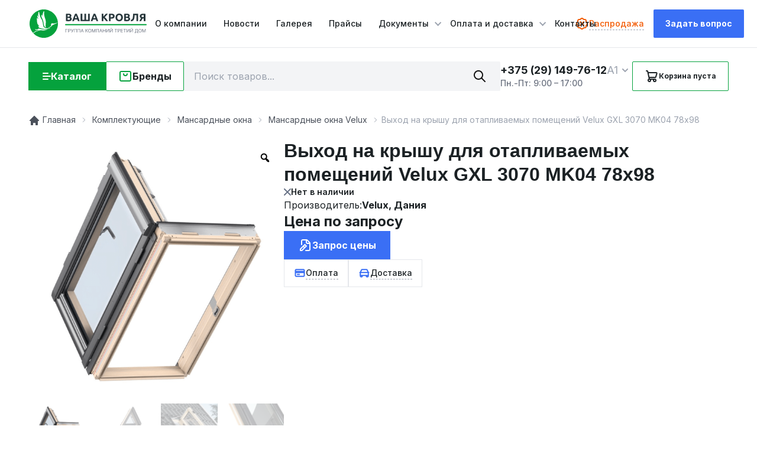

--- FILE ---
content_type: text/html; charset=UTF-8
request_url: https://vashakrovlya.by/product/vyhod-na-kryshu-dlya-otaplivaemyh-pomeshhenij-velux-gxl-3070-mk04-78x98/
body_size: 33008
content:
<!doctype html><html
lang="ru-RU"><head><meta
charset="UTF-8"><meta
name="viewport" content="width=device-width, initial-scale=1"><meta
name="cmsmagazine" content="2e652475131691f3daa5859777ccf645" /><meta
name="yandex-verification" content="92eb9361fb6aeb05" /><meta
name="google-site-verification" content="pZAwen7tsOxUcOaBC_iYt-0QQOF5rarsheQrGJiVDaE" /><link
rel="icon" href="https://vashakrovlya.by/favicon.svg" type="image/svg+xml"><title>Выход на крышу для отапливаемых помещений Velux GXL 3070 MK04 78х98: цена &#8211; купить в vashakrovlya.by</title>
 <script>(function(w,d,s,l,i){w[l]=w[l]||[];w[l].push({'gtm.start':new Date().getTime(),event:'gtm.js'});var f=d.getElementsByTagName(s)[0],j=d.createElement(s),dl=l!='dataLayer'?'&l='+l:'';j.async=!0;j.src='https://www.googletagmanager.com/gtm.js?id='+i+dl;f.parentNode.insertBefore(j,f)})(window,document,'script','dataLayer','GTM-5SL7NB3')</script> <meta
name='robots' content='index, follow, max-image-preview:large, max-snippet:-1, max-video-preview:-1' /><style>img:is([sizes="auto" i],[sizes^="auto," i]){contain-intrinsic-size:3000px 1500px}</style><meta
name="description" content="Предлагаем к продаже - Выход на крышу для отапливаемых помещений Velux GXL 3070 MK04 78х98. ✔️ Купил, установил и забыл. ✔️ Мансардные окна из Дании Velux в ТД Ваша Кровля. ✔️ Звоните по тел. +375 33 6025892" /><link
rel="canonical" href="https://vashakrovlya.by/product/vyhod-na-kryshu-dlya-otaplivaemyh-pomeshhenij-velux-gxl-3070-mk04-78x98/" /><meta
property="og:locale" content="ru_RU" /><meta
property="og:type" content="article" /><meta
property="og:title" content="Выход на крышу для отапливаемых помещений Velux GXL 3070 MK04 78х98: цена &#8211; купить в vashakrovlya.by" /><meta
property="og:description" content="Предлагаем к продаже - Выход на крышу для отапливаемых помещений Velux GXL 3070 MK04 78х98. ✔️ Купил, установил и забыл. ✔️ Мансардные окна из Дании Velux в ТД Ваша Кровля. ✔️ Звоните по тел. +375 33 6025892" /><meta
property="og:url" content="https://vashakrovlya.by/product/vyhod-na-kryshu-dlya-otaplivaemyh-pomeshhenij-velux-gxl-3070-mk04-78x98/" /><meta
property="og:site_name" content="vashakrovlya.by" /><meta
property="article:publisher" content="https://www.facebook.com/vashakrovlyaby/" /><meta
property="article:modified_time" content="2025-09-25T08:36:03+00:00" /><meta
property="og:image" content="https://vashakrovlya.by/wp-content/uploads/2023/11/gxl-3070.png" /><meta
property="og:image:width" content="800" /><meta
property="og:image:height" content="800" /><meta
property="og:image:type" content="image/png" /><meta
name="twitter:card" content="summary_large_image" /><meta
name="twitter:label1" content="Примерное время для чтения" /><meta
name="twitter:data1" content="2 минуты" /> <script type="application/ld+json" class="yoast-schema-graph">{"@context":"https://schema.org","@graph":[{"@type":"WebPage","@id":"https://vashakrovlya.by/product/vyhod-na-kryshu-dlya-otaplivaemyh-pomeshhenij-velux-gxl-3070-mk04-78x98/","url":"https://vashakrovlya.by/product/vyhod-na-kryshu-dlya-otaplivaemyh-pomeshhenij-velux-gxl-3070-mk04-78x98/","name":"Выход на крышу для отапливаемых помещений Velux GXL 3070 MK04 78х98: цена &#8211; купить в vashakrovlya.by","isPartOf":{"@id":"https://vashakrovlya.by/#website"},"primaryImageOfPage":{"@id":"https://vashakrovlya.by/product/vyhod-na-kryshu-dlya-otaplivaemyh-pomeshhenij-velux-gxl-3070-mk04-78x98/#primaryimage"},"image":{"@id":"https://vashakrovlya.by/product/vyhod-na-kryshu-dlya-otaplivaemyh-pomeshhenij-velux-gxl-3070-mk04-78x98/#primaryimage"},"thumbnailUrl":"https://vashakrovlya.by/wp-content/uploads/2023/11/gxl-3070.png","datePublished":"2023-11-20T12:39:47+00:00","dateModified":"2025-09-25T08:36:03+00:00","description":"Предлагаем к продаже - Выход на крышу для отапливаемых помещений Velux GXL 3070 MK04 78х98. ✔️ Купил, установил и забыл. ✔️ Мансардные окна из Дании Velux в ТД Ваша Кровля. ✔️ Звоните по тел. +375 33 6025892","breadcrumb":{"@id":"https://vashakrovlya.by/product/vyhod-na-kryshu-dlya-otaplivaemyh-pomeshhenij-velux-gxl-3070-mk04-78x98/#breadcrumb"},"inLanguage":"ru-RU","potentialAction":[{"@type":"ReadAction","target":["https://vashakrovlya.by/product/vyhod-na-kryshu-dlya-otaplivaemyh-pomeshhenij-velux-gxl-3070-mk04-78x98/"]}]},{"@type":"ImageObject","inLanguage":"ru-RU","@id":"https://vashakrovlya.by/product/vyhod-na-kryshu-dlya-otaplivaemyh-pomeshhenij-velux-gxl-3070-mk04-78x98/#primaryimage","url":"https://vashakrovlya.by/wp-content/uploads/2023/11/gxl-3070.png","contentUrl":"https://vashakrovlya.by/wp-content/uploads/2023/11/gxl-3070.png","width":800,"height":800},{"@type":"BreadcrumbList","@id":"https://vashakrovlya.by/product/vyhod-na-kryshu-dlya-otaplivaemyh-pomeshhenij-velux-gxl-3070-mk04-78x98/#breadcrumb","itemListElement":[{"@type":"ListItem","position":1,"name":"Главная","item":"https://vashakrovlya.by/"},{"@type":"ListItem","position":2,"name":"Товары","item":"https://vashakrovlya.by/shop/"},{"@type":"ListItem","position":3,"name":"Комплектующие","item":"https://vashakrovlya.by/product-category/complectuyusshie/"},{"@type":"ListItem","position":4,"name":"Мансардные окна","item":"https://vashakrovlya.by/product-category/complectuyusshie/mansardnye-okna/"},{"@type":"ListItem","position":5,"name":"Мансардные окна Velux","item":"https://vashakrovlya.by/product-category/complectuyusshie/mansardnye-okna/mansardnie-okna/"},{"@type":"ListItem","position":6,"name":"Выход на крышу для отапливаемых помещений Velux GXL 3070 MK04 78х98"}]},{"@type":"WebSite","@id":"https://vashakrovlya.by/#website","url":"https://vashakrovlya.by/","name":"ВАША КРОВЛЯ","description":"","publisher":{"@id":"https://vashakrovlya.by/#organization"},"potentialAction":[{"@type":"SearchAction","target":{"@type":"EntryPoint","urlTemplate":"https://vashakrovlya.by/?s={search_term_string}"},"query-input":{"@type":"PropertyValueSpecification","valueRequired":true,"valueName":"search_term_string"}}],"inLanguage":"ru-RU"},{"@type":"Organization","@id":"https://vashakrovlya.by/#organization","name":"ВАША КРОВЛЯ","url":"https://vashakrovlya.by/","logo":{"@type":"ImageObject","inLanguage":"ru-RU","@id":"https://vashakrovlya.by/#/schema/logo/image/","url":"https://vashakrovlya.by/wp-content/uploads/2023/01/logo.svg","contentUrl":"https://vashakrovlya.by/wp-content/uploads/2023/01/logo.svg","width":200,"height":48,"caption":"ВАША КРОВЛЯ"},"image":{"@id":"https://vashakrovlya.by/#/schema/logo/image/"},"sameAs":["https://www.facebook.com/vashakrovlyaby/"]}]}</script> <style id='classic-theme-styles-inline-css' type='text/css'>
/*! This file is auto-generated */
.wp-block-button__link{color:#fff;background-color:#32373c;border-radius:9999px;box-shadow:none;text-decoration:none;padding:calc(.667em + 2px) calc(1.333em + 2px);font-size:1.125em}.wp-block-file__button{background:#32373c;color:#fff;text-decoration:none}</style><style id='global-styles-inline-css' type='text/css'>:root{--wp--preset--aspect-ratio--square:1;--wp--preset--aspect-ratio--4-3:4/3;--wp--preset--aspect-ratio--3-4:3/4;--wp--preset--aspect-ratio--3-2:3/2;--wp--preset--aspect-ratio--2-3:2/3;--wp--preset--aspect-ratio--16-9:16/9;--wp--preset--aspect-ratio--9-16:9/16;--wp--preset--color--black:#000000;--wp--preset--color--cyan-bluish-gray:#abb8c3;--wp--preset--color--white:#ffffff;--wp--preset--color--pale-pink:#f78da7;--wp--preset--color--vivid-red:#cf2e2e;--wp--preset--color--luminous-vivid-orange:#ff6900;--wp--preset--color--luminous-vivid-amber:#fcb900;--wp--preset--color--light-green-cyan:#7bdcb5;--wp--preset--color--vivid-green-cyan:#00d084;--wp--preset--color--pale-cyan-blue:#8ed1fc;--wp--preset--color--vivid-cyan-blue:#0693e3;--wp--preset--color--vivid-purple:#9b51e0;--wp--preset--gradient--vivid-cyan-blue-to-vivid-purple:linear-gradient(135deg,rgba(6,147,227,1) 0%,rgb(155,81,224) 100%);--wp--preset--gradient--light-green-cyan-to-vivid-green-cyan:linear-gradient(135deg,rgb(122,220,180) 0%,rgb(0,208,130) 100%);--wp--preset--gradient--luminous-vivid-amber-to-luminous-vivid-orange:linear-gradient(135deg,rgba(252,185,0,1) 0%,rgba(255,105,0,1) 100%);--wp--preset--gradient--luminous-vivid-orange-to-vivid-red:linear-gradient(135deg,rgba(255,105,0,1) 0%,rgb(207,46,46) 100%);--wp--preset--gradient--very-light-gray-to-cyan-bluish-gray:linear-gradient(135deg,rgb(238,238,238) 0%,rgb(169,184,195) 100%);--wp--preset--gradient--cool-to-warm-spectrum:linear-gradient(135deg,rgb(74,234,220) 0%,rgb(151,120,209) 20%,rgb(207,42,186) 40%,rgb(238,44,130) 60%,rgb(251,105,98) 80%,rgb(254,248,76) 100%);--wp--preset--gradient--blush-light-purple:linear-gradient(135deg,rgb(255,206,236) 0%,rgb(152,150,240) 100%);--wp--preset--gradient--blush-bordeaux:linear-gradient(135deg,rgb(254,205,165) 0%,rgb(254,45,45) 50%,rgb(107,0,62) 100%);--wp--preset--gradient--luminous-dusk:linear-gradient(135deg,rgb(255,203,112) 0%,rgb(199,81,192) 50%,rgb(65,88,208) 100%);--wp--preset--gradient--pale-ocean:linear-gradient(135deg,rgb(255,245,203) 0%,rgb(182,227,212) 50%,rgb(51,167,181) 100%);--wp--preset--gradient--electric-grass:linear-gradient(135deg,rgb(202,248,128) 0%,rgb(113,206,126) 100%);--wp--preset--gradient--midnight:linear-gradient(135deg,rgb(2,3,129) 0%,rgb(40,116,252) 100%);--wp--preset--font-size--small:13px;--wp--preset--font-size--medium:20px;--wp--preset--font-size--large:36px;--wp--preset--font-size--x-large:42px;--wp--preset--spacing--20:0.44rem;--wp--preset--spacing--30:0.67rem;--wp--preset--spacing--40:1rem;--wp--preset--spacing--50:1.5rem;--wp--preset--spacing--60:2.25rem;--wp--preset--spacing--70:3.38rem;--wp--preset--spacing--80:5.06rem;--wp--preset--shadow--natural:6px 6px 9px rgba(0, 0, 0, 0.2);--wp--preset--shadow--deep:12px 12px 50px rgba(0, 0, 0, 0.4);--wp--preset--shadow--sharp:6px 6px 0px rgba(0, 0, 0, 0.2);--wp--preset--shadow--outlined:6px 6px 0px -3px rgba(255, 255, 255, 1), 6px 6px rgba(0, 0, 0, 1);--wp--preset--shadow--crisp:6px 6px 0px rgba(0, 0, 0, 1)}:where(.is-layout-flex){gap:.5em}:where(.is-layout-grid){gap:.5em}body .is-layout-flex{display:flex}.is-layout-flex{flex-wrap:wrap;align-items:center}.is-layout-flex>:is(*,div){margin:0}body .is-layout-grid{display:grid}.is-layout-grid>:is(*,div){margin:0}:where(.wp-block-columns.is-layout-flex){gap:2em}:where(.wp-block-columns.is-layout-grid){gap:2em}:where(.wp-block-post-template.is-layout-flex){gap:1.25em}:where(.wp-block-post-template.is-layout-grid){gap:1.25em}.has-black-color{color:var(--wp--preset--color--black)!important}.has-cyan-bluish-gray-color{color:var(--wp--preset--color--cyan-bluish-gray)!important}.has-white-color{color:var(--wp--preset--color--white)!important}.has-pale-pink-color{color:var(--wp--preset--color--pale-pink)!important}.has-vivid-red-color{color:var(--wp--preset--color--vivid-red)!important}.has-luminous-vivid-orange-color{color:var(--wp--preset--color--luminous-vivid-orange)!important}.has-luminous-vivid-amber-color{color:var(--wp--preset--color--luminous-vivid-amber)!important}.has-light-green-cyan-color{color:var(--wp--preset--color--light-green-cyan)!important}.has-vivid-green-cyan-color{color:var(--wp--preset--color--vivid-green-cyan)!important}.has-pale-cyan-blue-color{color:var(--wp--preset--color--pale-cyan-blue)!important}.has-vivid-cyan-blue-color{color:var(--wp--preset--color--vivid-cyan-blue)!important}.has-vivid-purple-color{color:var(--wp--preset--color--vivid-purple)!important}.has-black-background-color{background-color:var(--wp--preset--color--black)!important}.has-cyan-bluish-gray-background-color{background-color:var(--wp--preset--color--cyan-bluish-gray)!important}.has-white-background-color{background-color:var(--wp--preset--color--white)!important}.has-pale-pink-background-color{background-color:var(--wp--preset--color--pale-pink)!important}.has-vivid-red-background-color{background-color:var(--wp--preset--color--vivid-red)!important}.has-luminous-vivid-orange-background-color{background-color:var(--wp--preset--color--luminous-vivid-orange)!important}.has-luminous-vivid-amber-background-color{background-color:var(--wp--preset--color--luminous-vivid-amber)!important}.has-light-green-cyan-background-color{background-color:var(--wp--preset--color--light-green-cyan)!important}.has-vivid-green-cyan-background-color{background-color:var(--wp--preset--color--vivid-green-cyan)!important}.has-pale-cyan-blue-background-color{background-color:var(--wp--preset--color--pale-cyan-blue)!important}.has-vivid-cyan-blue-background-color{background-color:var(--wp--preset--color--vivid-cyan-blue)!important}.has-vivid-purple-background-color{background-color:var(--wp--preset--color--vivid-purple)!important}.has-black-border-color{border-color:var(--wp--preset--color--black)!important}.has-cyan-bluish-gray-border-color{border-color:var(--wp--preset--color--cyan-bluish-gray)!important}.has-white-border-color{border-color:var(--wp--preset--color--white)!important}.has-pale-pink-border-color{border-color:var(--wp--preset--color--pale-pink)!important}.has-vivid-red-border-color{border-color:var(--wp--preset--color--vivid-red)!important}.has-luminous-vivid-orange-border-color{border-color:var(--wp--preset--color--luminous-vivid-orange)!important}.has-luminous-vivid-amber-border-color{border-color:var(--wp--preset--color--luminous-vivid-amber)!important}.has-light-green-cyan-border-color{border-color:var(--wp--preset--color--light-green-cyan)!important}.has-vivid-green-cyan-border-color{border-color:var(--wp--preset--color--vivid-green-cyan)!important}.has-pale-cyan-blue-border-color{border-color:var(--wp--preset--color--pale-cyan-blue)!important}.has-vivid-cyan-blue-border-color{border-color:var(--wp--preset--color--vivid-cyan-blue)!important}.has-vivid-purple-border-color{border-color:var(--wp--preset--color--vivid-purple)!important}.has-vivid-cyan-blue-to-vivid-purple-gradient-background{background:var(--wp--preset--gradient--vivid-cyan-blue-to-vivid-purple)!important}.has-light-green-cyan-to-vivid-green-cyan-gradient-background{background:var(--wp--preset--gradient--light-green-cyan-to-vivid-green-cyan)!important}.has-luminous-vivid-amber-to-luminous-vivid-orange-gradient-background{background:var(--wp--preset--gradient--luminous-vivid-amber-to-luminous-vivid-orange)!important}.has-luminous-vivid-orange-to-vivid-red-gradient-background{background:var(--wp--preset--gradient--luminous-vivid-orange-to-vivid-red)!important}.has-very-light-gray-to-cyan-bluish-gray-gradient-background{background:var(--wp--preset--gradient--very-light-gray-to-cyan-bluish-gray)!important}.has-cool-to-warm-spectrum-gradient-background{background:var(--wp--preset--gradient--cool-to-warm-spectrum)!important}.has-blush-light-purple-gradient-background{background:var(--wp--preset--gradient--blush-light-purple)!important}.has-blush-bordeaux-gradient-background{background:var(--wp--preset--gradient--blush-bordeaux)!important}.has-luminous-dusk-gradient-background{background:var(--wp--preset--gradient--luminous-dusk)!important}.has-pale-ocean-gradient-background{background:var(--wp--preset--gradient--pale-ocean)!important}.has-electric-grass-gradient-background{background:var(--wp--preset--gradient--electric-grass)!important}.has-midnight-gradient-background{background:var(--wp--preset--gradient--midnight)!important}.has-small-font-size{font-size:var(--wp--preset--font-size--small)!important}.has-medium-font-size{font-size:var(--wp--preset--font-size--medium)!important}.has-large-font-size{font-size:var(--wp--preset--font-size--large)!important}.has-x-large-font-size{font-size:var(--wp--preset--font-size--x-large)!important}:where(.wp-block-post-template.is-layout-flex){gap:1.25em}:where(.wp-block-post-template.is-layout-grid){gap:1.25em}:where(.wp-block-columns.is-layout-flex){gap:2em}:where(.wp-block-columns.is-layout-grid){gap:2em}:root :where(.wp-block-pullquote){font-size:1.5em;line-height:1.6}</style><style id='woocommerce-inline-inline-css' type='text/css'>.woocommerce form .form-row .required{visibility:visible}</style><link
rel='stylesheet' id='wpo_min-header-0-css' href='https://vashakrovlya.by/wp-content/cache/wpo-minify/1756216907/assets/wpo-minify-header-35044667.min.css' type='text/css' media='all' /><link
rel='stylesheet' id='header-css' href='https://vashakrovlya.by/wp-content/themes/VashaKrovlya/dist/css/header.min.css' type='text/css' media='all' /><link
rel='stylesheet' id='wpo_min-header-2-css' href='https://vashakrovlya.by/wp-content/cache/wpo-minify/1756216907/assets/wpo-minify-header-5cba21ca.min.css' type='text/css' media='all' /> <script type="text/template" id="tmpl-variation-template"><div class="woocommerce-variation-price">{{{data.variation.price_html}}}<span>/шт.</span></div><div class="woocommerce-variation-description">{{{data.variation.variation_description}}}</div><div class="woocommerce-variation-repeater"><# _.each(data.variation.repeater,function(listItem){#><div class="spec__row"><p class="title">{{{listItem.title}}}</p><p class="description">{{{listItem.description}}}</p></div><#});#></div></script> <script type="text/template" id="tmpl-unavailable-variation-template"><p>Sorry,this product is unavailable.Please choose a different combination.</p></script><script type="text/javascript" src="https://vashakrovlya.by/wp-includes/js/jquery/jquery.min.js" id="jquery-core-js"></script> <script type="text/javascript" src="https://vashakrovlya.by/wp-includes/js/jquery/jquery-migrate.min.js" id="jquery-migrate-js"></script> <script type="text/javascript" id="true_loadmore-js-extra">var misha={"ajax_url":"https:\/\/vashakrovlya.by\/wp-admin\/admin-ajax.php"}</script> <script type="text/javascript" src="https://vashakrovlya.by/wp-content/themes/VashaKrovlya/loadmore.js" id="true_loadmore-js"></script> <link
rel="https://api.w.org/" href="https://vashakrovlya.by/wp-json/" /><link
rel="alternate" title="JSON" type="application/json" href="https://vashakrovlya.by/wp-json/wp/v2/product/5428" /><link
rel="EditURI" type="application/rsd+xml" title="RSD" href="https://vashakrovlya.by/xmlrpc.php?rsd" /><meta
name="generator" content="WordPress 6.8.3" /><meta
name="generator" content="WooCommerce 7.7.0" /><link
rel='shortlink' href='https://vashakrovlya.by/?p=5428' /><link
rel="alternate" title="oEmbed (JSON)" type="application/json+oembed" href="https://vashakrovlya.by/wp-json/oembed/1.0/embed?url=https%3A%2F%2Fvashakrovlya.by%2Fproduct%2Fvyhod-na-kryshu-dlya-otaplivaemyh-pomeshhenij-velux-gxl-3070-mk04-78x98%2F" /><link
rel="alternate" title="oEmbed (XML)" type="text/xml+oembed" href="https://vashakrovlya.by/wp-json/oembed/1.0/embed?url=https%3A%2F%2Fvashakrovlya.by%2Fproduct%2Fvyhod-na-kryshu-dlya-otaplivaemyh-pomeshhenij-velux-gxl-3070-mk04-78x98%2F&#038;format=xml" /><style>.dgwt-wcas-ico-magnifier,.dgwt-wcas-ico-magnifier-handler{max-width:20px}</style><noscript><style>.woocommerce-product-gallery{opacity:1!important}</style></noscript><link
rel="icon" href="https://vashakrovlya.by/wp-content/uploads/2023/03/vashakrovlya_favicon.bmp" sizes="32x32" /><link
rel="icon" href="https://vashakrovlya.by/wp-content/uploads/2023/03/vashakrovlya_favicon.bmp" sizes="192x192" /><link
rel="apple-touch-icon" href="https://vashakrovlya.by/wp-content/uploads/2023/03/vashakrovlya_favicon.bmp" /><meta
name="msapplication-TileImage" content="https://vashakrovlya.by/wp-content/uploads/2023/03/vashakrovlya_favicon.bmp" /><style type="text/css" id="wp-custom-css">.grecaptcha-badge{width:256px;height:60px;display:block;transition:right 0.3s ease 0s;position:fixed;bottom:14px;right:-186px;box-shadow:gray 0 0 5px;border-radius:2px;overflow:hidden;opacity:0}.navigator{padding:10px 0 20px 0;overflow:hidden;font-size:16px;color:#333;clear:both;margin:0 auto;text-align:center}.navigator a{color:#333;font-size:13px;padding:5px 9px;text-decoration:none;-moz-box-shadow:0 1px 2px rgb(0 0 0 / .4);-webkit-box-shadow:0 1px 2px rgb(0 0 0 / .4);box-shadow:0 1px 2px rgb(0 0 0 / .4)}.navigator span.pages{padding:3px 5px;color:#fff;background:#05a23d;padding:5px 9px;-moz-box-shadow:0 1px 2px rgb(0 0 0 / .4);-webkit-box-shadow:0 1px 2px rgb(0 0 0 / .4);box-shadow:0 1px 2px rgb(0 0 0 / .4)}.navigator a:hover{background:#05a23d;color:#fff;font-size:13px;text-decoration:none;padding:5px 9px;-moz-box-shadow:0 1px 2px rgb(0 0 0 / .4);-webkit-box-shadow:0 1px 2px rgb(0 0 0 / .4);box-shadow:0 1px 2px rgb(0 0 0 / .4)}.navigator span.current{background:#fff;border:1px solid #05a23d;font-size:13px;padding:5px 9px;text-decoration:none;-moz-box-shadow:0 1px 2px rgb(0 0 0 / .4);-webkit-box-shadow:0 1px 2px rgb(0 0 0 / .4);box-shadow:0 1px 2px rgb(0 0 0 / .4)}.navigator span.extend{padding:5px 9px;background:#f1f8f9;border:1px solid #05a23d}.str{background:#fff;color:#333;font-size:13px;padding:5px 9px;text-decoration:none;-moz-box-shadow:0 1px 2px rgb(0 0 0 / .4);-webkit-box-shadow:0 1px 2px rgb(0 0 0 / .4);box-shadow:0 1px 2px rgb(0 0 0 / .4)}@media only screen and (max-width:600px){.navigator span.pages{display:none}}</style><link
rel="preconnect" href="https://www.google.com"><link
rel="preconnect" href="https://www.gstatic.com" crossorigin><link
rel="preconnect" href="https://fonts.gstatic.com" crossorigin /><link
rel="preload" as="style" href="https://fonts.googleapis.com/css2?family=Inter:wght@400;500;600;700;800&display=swap" /><link
rel="stylesheet" href="https://fonts.googleapis.com/css2?family=Inter:wght@400;500;600;700;800&display=swap" media="print" onload="this.media='all'" /></head><body
class="wp-singular product-template-default single single-product postid-5428 wp-custom-logo wp-theme-VashaKrovlya theme-VashaKrovlya woocommerce woocommerce-page woocommerce-no-js woo-variation-gallery woo-variation-gallery-theme-vashakrovlya">
<noscript><iframe
src="https://www.googletagmanager.com/ns.html?id=GTM-5SL7NB3"
height="0" width="0" style="display:none;visibility:hidden"></iframe></noscript><div
class="overlay"></div><header><div
class="header-top"><div
class="header-top__container"><a
href="https://vashakrovlya.by/" class="custom-logo-link" rel="home"><img
width="200" height="48" src="https://vashakrovlya.by/wp-content/uploads/2023/01/logo.svg" class="custom-logo" alt="vashakrovlya.by" decoding="async" /></a><nav
class="header-top__menu"><ul
id="menu-header-menu" class=""><li
id="menu-item-15" class="menu-item menu-item-type-post_type menu-item-object-page menu-item-15"><a
href="https://vashakrovlya.by/o-kompanii/">О компании</a></li><li
id="menu-item-40" class="menu-item menu-item-type-post_type menu-item-object-page menu-item-40"><a
href="https://vashakrovlya.by/novosti/">Новости</a></li><li
id="menu-item-35" class="menu-item menu-item-type-post_type menu-item-object-page menu-item-35"><a
href="https://vashakrovlya.by/galereya-izobrazhenij/">Галерея</a></li><li
id="menu-item-61" class="menu-item menu-item-type-post_type menu-item-object-page menu-item-61"><a
href="https://vashakrovlya.by/prajsy/">Прайсы</a></li><li
id="menu-item-16" class="menu-item menu-item-type-custom menu-item-object-custom menu-item-has-children menu-item-16"><a
href="#">Документы</a><ul
class="sub-menu"><li
id="menu-item-52" class="menu-item menu-item-type-post_type menu-item-object-page menu-item-52"><a
href="https://vashakrovlya.by/sertifikaty/">Сертификаты</a></li><li
id="menu-item-51" class="menu-item menu-item-type-post_type menu-item-object-page menu-item-51"><a
href="https://vashakrovlya.by/instrukczii/">Инструкции</a></li><li
id="menu-item-50" class="menu-item menu-item-type-post_type menu-item-object-page menu-item-50"><a
href="https://vashakrovlya.by/informaczionnye-buklety/">Информационные буклеты</a></li><li
id="menu-item-49" class="menu-item menu-item-type-post_type menu-item-object-page menu-item-49"><a
href="https://vashakrovlya.by/garantii/">Гарантии</a></li><li
id="menu-item-286" class="menu-item menu-item-type-post_type menu-item-object-page menu-item-286"><a
href="https://vashakrovlya.by/stati/">Статьи</a></li></ul></li><li
id="menu-item-21" class="menu-item menu-item-type-custom menu-item-object-custom menu-item-has-children menu-item-21"><a
href="#">Оплата и доставка</a><ul
class="sub-menu"><li
id="menu-item-64" class="menu-item menu-item-type-post_type menu-item-object-page menu-item-64"><a
href="https://vashakrovlya.by/oplata/">Оплата</a></li><li
id="menu-item-63" class="menu-item menu-item-type-post_type menu-item-object-page menu-item-63"><a
href="https://vashakrovlya.by/dostavka/">Доставка</a></li><li
id="menu-item-62" class="menu-item menu-item-type-post_type menu-item-object-page menu-item-62"><a
href="https://vashakrovlya.by/rassrochka/">Рассрочка</a></li></ul></li><li
id="menu-item-32" class="menu-item menu-item-type-post_type menu-item-object-page menu-item-32"><a
href="https://vashakrovlya.by/kontakty/">Контакты</a></li></ul></nav><div
class="header__buttons">
<a
class="sale-link" href="https://vashakrovlya.by/product-category/rasprodazha/">
<svg
width="24" height="24" viewBox="0 0 24 24" fill="none" xmlns="http://www.w3.org/2000/svg">
<path
d="M9 15L15 9" stroke="#F25900" stroke-width="2" stroke-linecap="round" stroke-linejoin="round" />
<path
d="M9.5 10C9.77614 10 10 9.77614 10 9.5C10 9.22386 9.77614 9 9.5 9C9.22386 9 9 9.22386 9 9.5C9 9.77614 9.22386 10 9.5 10Z" fill="#F25900" stroke="#F25900" stroke-width="2" stroke-linecap="round" stroke-linejoin="round" />
<path
d="M14.5 15C14.7761 15 15 14.7761 15 14.5C15 14.2239 14.7761 14 14.5 14C14.2239 14 14 14.2239 14 14.5C14 14.7761 14.2239 15 14.5 15Z" fill="#F25900" stroke="#F25900" stroke-width="2" stroke-linecap="round" stroke-linejoin="round" />
<path
d="M4.99997 7.2C4.99997 6.61653 5.23176 6.05695 5.64434 5.64437C6.05692 5.23179 6.6165 5 7.19997 5H8.19997C8.78087 4.99967 9.33806 4.76961 9.74997 4.36L10.45 3.66C10.6544 3.4544 10.8975 3.29125 11.1652 3.17991C11.4329 3.06858 11.72 3.01126 12.01 3.01126C12.2999 3.01126 12.587 3.06858 12.8547 3.17991C13.1225 3.29125 13.3655 3.4544 13.57 3.66L14.27 4.36C14.6819 4.76961 15.2391 4.99967 15.82 5H16.82C17.4034 5 17.963 5.23179 18.3756 5.64437C18.7882 6.05695 19.02 6.61653 19.02 7.2V8.2C19.0203 8.7809 19.2504 9.33809 19.66 9.75L20.36 10.45C20.5656 10.6545 20.7287 10.8975 20.8401 11.1652C20.9514 11.433 21.0087 11.7201 21.0087 12.01C21.0087 12.3 20.9514 12.587 20.8401 12.8548C20.7287 13.1225 20.5656 13.3656 20.36 13.57L19.66 14.27C19.2504 14.6819 19.0203 15.2391 19.02 15.82V16.82C19.02 17.4035 18.7882 17.9631 18.3756 18.3756C17.963 18.7882 17.4034 19.02 16.82 19.02H15.82C15.2391 19.0203 14.6819 19.2504 14.27 19.66L13.57 20.36C13.3655 20.5656 13.1225 20.7288 12.8547 20.8401C12.587 20.9514 12.2999 21.0087 12.01 21.0087C11.72 21.0087 11.4329 20.9514 11.1652 20.8401C10.8975 20.7288 10.6544 20.5656 10.45 20.36L9.74997 19.66C9.33806 19.2504 8.78087 19.0203 8.19997 19.02H7.19997C6.6165 19.02 6.05692 18.7882 5.64434 18.3756C5.23176 17.9631 4.99997 17.4035 4.99997 16.82V15.82C4.99964 15.2391 4.76957 14.6819 4.35997 14.27L3.65997 13.57C3.45437 13.3656 3.29121 13.1225 3.17988 12.8548C3.06855 12.587 3.01123 12.3 3.01123 12.01C3.01123 11.7201 3.06855 11.433 3.17988 11.1652C3.29121 10.8975 3.45437 10.6545 3.65997 10.45L4.35997 9.75C4.76957 9.33809 4.99964 8.7809 4.99997 8.2V7.2" stroke="#F25900" stroke-width="2" stroke-linecap="round" stroke-linejoin="round" />
</svg>
<span>Распродажа</span>
</a><div
class="call-me__button consultation__button">Задать вопрос</div><div
class="burger">
<span
class="burger__line"></span></div></div></div><div
class="mobile__menu"><nav
class="menu-header-menu-container"><ul
id="menu-header-menu-1" class=""><li
class="menu-item menu-item-type-post_type menu-item-object-page menu-item-15"><a
href="https://vashakrovlya.by/o-kompanii/">О компании</a></li><li
class="menu-item menu-item-type-post_type menu-item-object-page menu-item-40"><a
href="https://vashakrovlya.by/novosti/">Новости</a></li><li
class="menu-item menu-item-type-post_type menu-item-object-page menu-item-35"><a
href="https://vashakrovlya.by/galereya-izobrazhenij/">Галерея</a></li><li
class="menu-item menu-item-type-post_type menu-item-object-page menu-item-61"><a
href="https://vashakrovlya.by/prajsy/">Прайсы</a></li><li
class="menu-item menu-item-type-custom menu-item-object-custom menu-item-has-children menu-item-16"><a
href="#">Документы</a><ul
class="sub-menu"><li
class="menu-item menu-item-type-post_type menu-item-object-page menu-item-52"><a
href="https://vashakrovlya.by/sertifikaty/">Сертификаты</a></li><li
class="menu-item menu-item-type-post_type menu-item-object-page menu-item-51"><a
href="https://vashakrovlya.by/instrukczii/">Инструкции</a></li><li
class="menu-item menu-item-type-post_type menu-item-object-page menu-item-50"><a
href="https://vashakrovlya.by/informaczionnye-buklety/">Информационные буклеты</a></li><li
class="menu-item menu-item-type-post_type menu-item-object-page menu-item-49"><a
href="https://vashakrovlya.by/garantii/">Гарантии</a></li><li
class="menu-item menu-item-type-post_type menu-item-object-page menu-item-286"><a
href="https://vashakrovlya.by/stati/">Статьи</a></li></ul></li><li
class="menu-item menu-item-type-custom menu-item-object-custom menu-item-has-children menu-item-21"><a
href="#">Оплата и доставка</a><ul
class="sub-menu"><li
class="menu-item menu-item-type-post_type menu-item-object-page menu-item-64"><a
href="https://vashakrovlya.by/oplata/">Оплата</a></li><li
class="menu-item menu-item-type-post_type menu-item-object-page menu-item-63"><a
href="https://vashakrovlya.by/dostavka/">Доставка</a></li><li
class="menu-item menu-item-type-post_type menu-item-object-page menu-item-62"><a
href="https://vashakrovlya.by/rassrochka/">Рассрочка</a></li></ul></li><li
class="menu-item menu-item-type-post_type menu-item-object-page menu-item-32"><a
href="https://vashakrovlya.by/kontakty/">Контакты</a></li></ul></nav>
<a
class="sale-link" href="https://vashakrovlya.by/product-category/rasprodazha/">
<svg
width="24" height="24" viewBox="0 0 24 24" fill="none" xmlns="http://www.w3.org/2000/svg">
<path
d="M9 15L15 9" stroke="#F25900" stroke-width="2" stroke-linecap="round" stroke-linejoin="round" />
<path
d="M9.5 10C9.77614 10 10 9.77614 10 9.5C10 9.22386 9.77614 9 9.5 9C9.22386 9 9 9.22386 9 9.5C9 9.77614 9.22386 10 9.5 10Z" fill="#F25900" stroke="#F25900" stroke-width="2" stroke-linecap="round" stroke-linejoin="round" />
<path
d="M14.5 15C14.7761 15 15 14.7761 15 14.5C15 14.2239 14.7761 14 14.5 14C14.2239 14 14 14.2239 14 14.5C14 14.7761 14.2239 15 14.5 15Z" fill="#F25900" stroke="#F25900" stroke-width="2" stroke-linecap="round" stroke-linejoin="round" />
<path
d="M4.99997 7.2C4.99997 6.61653 5.23176 6.05695 5.64434 5.64437C6.05692 5.23179 6.6165 5 7.19997 5H8.19997C8.78087 4.99967 9.33806 4.76961 9.74997 4.36L10.45 3.66C10.6544 3.4544 10.8975 3.29125 11.1652 3.17991C11.4329 3.06858 11.72 3.01126 12.01 3.01126C12.2999 3.01126 12.587 3.06858 12.8547 3.17991C13.1225 3.29125 13.3655 3.4544 13.57 3.66L14.27 4.36C14.6819 4.76961 15.2391 4.99967 15.82 5H16.82C17.4034 5 17.963 5.23179 18.3756 5.64437C18.7882 6.05695 19.02 6.61653 19.02 7.2V8.2C19.0203 8.7809 19.2504 9.33809 19.66 9.75L20.36 10.45C20.5656 10.6545 20.7287 10.8975 20.8401 11.1652C20.9514 11.433 21.0087 11.7201 21.0087 12.01C21.0087 12.3 20.9514 12.587 20.8401 12.8548C20.7287 13.1225 20.5656 13.3656 20.36 13.57L19.66 14.27C19.2504 14.6819 19.0203 15.2391 19.02 15.82V16.82C19.02 17.4035 18.7882 17.9631 18.3756 18.3756C17.963 18.7882 17.4034 19.02 16.82 19.02H15.82C15.2391 19.0203 14.6819 19.2504 14.27 19.66L13.57 20.36C13.3655 20.5656 13.1225 20.7288 12.8547 20.8401C12.587 20.9514 12.2999 21.0087 12.01 21.0087C11.72 21.0087 11.4329 20.9514 11.1652 20.8401C10.8975 20.7288 10.6544 20.5656 10.45 20.36L9.74997 19.66C9.33806 19.2504 8.78087 19.0203 8.19997 19.02H7.19997C6.6165 19.02 6.05692 18.7882 5.64434 18.3756C5.23176 17.9631 4.99997 17.4035 4.99997 16.82V15.82C4.99964 15.2391 4.76957 14.6819 4.35997 14.27L3.65997 13.57C3.45437 13.3656 3.29121 13.1225 3.17988 12.8548C3.06855 12.587 3.01123 12.3 3.01123 12.01C3.01123 11.7201 3.06855 11.433 3.17988 11.1652C3.29121 10.8975 3.45437 10.6545 3.65997 10.45L4.35997 9.75C4.76957 9.33809 4.99964 8.7809 4.99997 8.2V7.2" stroke="#F25900" stroke-width="2" stroke-linecap="round" stroke-linejoin="round" />
</svg>
<span>Распродажа</span>
</a><div
class="call-me__button consultation__button">Задать вопрос</div></div></div><div
class="header-bottom__container"><div
class="button_green catalog__button"><div
class="catalog__burger">
<span></span></div>
<span>Каталог</span></div>
<a
class="button_white brands__link" href="/brendy/">
<svg
width="24" height="24" viewBox="0 0 24 24" fill="none" xmlns="http://www.w3.org/2000/svg">
<path
d="M9 8C9 9.65685 10.3431 11 12 11C13.6569 11 15 9.65685 15 8M21 7.19995V16.8C21 17.9201 21.0002 18.4802 20.7822 18.908C20.5905 19.2844 20.2841 19.5902 19.9078 19.782C19.48 20 18.9203 20 17.8002 20H6.2002C5.08009 20 4.51962 20 4.0918 19.782C3.71547 19.5902 3.40973 19.2844 3.21799 18.908C3 18.4802 3 17.9201 3 16.8V7.19995C3 6.07985 3 5.51986 3.21799 5.09204C3.40973 4.71572 3.71547 4.40973 4.0918 4.21799C4.51962 4 5.08009 4 6.2002 4H17.8002C18.9203 4 19.48 4 19.9078 4.21799C20.2841 4.40973 20.5905 4.71572 20.7822 5.09204C21.0002 5.51986 21 6.07985 21 7.19995Z" stroke="#05A23D" stroke-width="2" stroke-linecap="round" stroke-linejoin="round" />
</svg>
<span>Бренды</span>
</a><div
class="search__wrapper"><div
class="dgwt-wcas-search-wrapp dgwt-wcas-has-submit woocommerce dgwt-wcas-style-pirx js-dgwt-wcas-layout-icon-flexible dgwt-wcas-layout-icon-flexible js-dgwt-wcas-mobile-overlay-disabled">
<svg
class="dgwt-wcas-loader-circular dgwt-wcas-icon-preloader" viewBox="25 25 50 50">
<circle
class="dgwt-wcas-loader-circular-path" cx="50" cy="50" r="20" fill="none"
stroke-miterlimit="10"/>
</svg>
<a
href="#"  class="dgwt-wcas-search-icon js-dgwt-wcas-search-icon-handler">				<svg
class="dgwt-wcas-ico-magnifier-handler" xmlns="http://www.w3.org/2000/svg" width="18" height="18" viewBox="0 0 18 18">
<path
d=" M 16.722523,17.901412 C 16.572585,17.825208 15.36088,16.670476 14.029846,15.33534 L 11.609782,12.907819 11.01926,13.29667 C 8.7613237,14.783493 5.6172703,14.768302 3.332423,13.259528 -0.07366363,11.010358 -1.0146502,6.5989684 1.1898146,3.2148776
1.5505179,2.6611594 2.4056498,1.7447266 2.9644271,1.3130497 3.4423015,0.94387379 4.3921825,0.48568469 5.1732652,0.2475835 5.886299,0.03022609 6.1341883,0 7.2037391,0 8.2732897,0 8.521179,0.03022609 9.234213,0.2475835 c 0.781083,0.23810119 1.730962,0.69629029 2.208837,1.0654662
0.532501,0.4113763 1.39922,1.3400096 1.760153,1.8858877 1.520655,2.2998531 1.599025,5.3023778 0.199549,7.6451086 -0.208076,0.348322 -0.393306,0.668209 -0.411622,0.710863 -0.01831,0.04265 1.065556,1.18264 2.408603,2.533307 1.343046,1.350666 2.486621,2.574792 2.541278,2.720279 0.282475,0.7519
-0.503089,1.456506 -1.218488,1.092917 z M 8.4027892,12.475062 C 9.434946,12.25579 10.131043,11.855461 10.99416,10.984753 11.554519,10.419467 11.842507,10.042366 12.062078,9.5863882 12.794223,8.0659672 12.793657,6.2652398 12.060578,4.756293 11.680383,3.9737304 10.453587,2.7178427
9.730569,2.3710306 8.6921295,1.8729196 8.3992147,1.807606 7.2037567,1.807606 6.0082984,1.807606 5.7153841,1.87292 4.6769446,2.3710306 3.9539263,2.7178427 2.7271301,3.9737304 2.3469352,4.756293 1.6138384,6.2652398 1.6132726,8.0659672 2.3454252,9.5863882 c 0.4167354,0.8654208 1.5978784,2.0575608
2.4443766,2.4671358 1.0971012,0.530827 2.3890403,0.681561 3.6130134,0.421538 z
"/>
</svg>
</a><div
class="dgwt-wcas-search-icon-arrow"></div><form
class="dgwt-wcas-search-form" role="search" action="https://vashakrovlya.by/" method="get"><div
class="dgwt-wcas-sf-wrapp">
<label
class="screen-reader-text"
for="dgwt-wcas-search-input-1">Поиск товаров</label><input
id="dgwt-wcas-search-input-1"
type="search"
class="dgwt-wcas-search-input"
name="s"
value=""
placeholder="Поиск товаров..."
autocomplete="off"
/><div
class="dgwt-wcas-preloader"></div><div
class="dgwt-wcas-voice-search"></div><button
type="submit"
aria-label="Поиск"
class="dgwt-wcas-search-submit">				<svg
class="dgwt-wcas-ico-magnifier" xmlns="http://www.w3.org/2000/svg" width="18" height="18" viewBox="0 0 18 18">
<path
d=" M 16.722523,17.901412 C 16.572585,17.825208 15.36088,16.670476 14.029846,15.33534 L 11.609782,12.907819 11.01926,13.29667 C 8.7613237,14.783493 5.6172703,14.768302 3.332423,13.259528 -0.07366363,11.010358 -1.0146502,6.5989684 1.1898146,3.2148776
1.5505179,2.6611594 2.4056498,1.7447266 2.9644271,1.3130497 3.4423015,0.94387379 4.3921825,0.48568469 5.1732652,0.2475835 5.886299,0.03022609 6.1341883,0 7.2037391,0 8.2732897,0 8.521179,0.03022609 9.234213,0.2475835 c 0.781083,0.23810119 1.730962,0.69629029 2.208837,1.0654662
0.532501,0.4113763 1.39922,1.3400096 1.760153,1.8858877 1.520655,2.2998531 1.599025,5.3023778 0.199549,7.6451086 -0.208076,0.348322 -0.393306,0.668209 -0.411622,0.710863 -0.01831,0.04265 1.065556,1.18264 2.408603,2.533307 1.343046,1.350666 2.486621,2.574792 2.541278,2.720279 0.282475,0.7519
-0.503089,1.456506 -1.218488,1.092917 z M 8.4027892,12.475062 C 9.434946,12.25579 10.131043,11.855461 10.99416,10.984753 11.554519,10.419467 11.842507,10.042366 12.062078,9.5863882 12.794223,8.0659672 12.793657,6.2652398 12.060578,4.756293 11.680383,3.9737304 10.453587,2.7178427
9.730569,2.3710306 8.6921295,1.8729196 8.3992147,1.807606 7.2037567,1.807606 6.0082984,1.807606 5.7153841,1.87292 4.6769446,2.3710306 3.9539263,2.7178427 2.7271301,3.9737304 2.3469352,4.756293 1.6138384,6.2652398 1.6132726,8.0659672 2.3454252,9.5863882 c 0.4167354,0.8654208 1.5978784,2.0575608
2.4443766,2.4671358 1.0971012,0.530827 2.3890403,0.681561 3.6130134,0.421538 z
"/>
</svg>
</button>
<input
type="hidden" name="post_type" value="product"/>
<input
type="hidden" name="dgwt_wcas" value="1"/></div></form></div></div><div
class="phones"><div
class="mobile-phone__button">
<svg
width="24" height="24" viewBox="0 0 24 24" fill="none" xmlns="http://www.w3.org/2000/svg">
<path
d="M9.50295 4.25722C9.19922 3.4979 8.46381 3 7.646 3H4.89474C3.8483 3 3 3.84834 3 4.89478C3 13.7895 10.2108 21 19.1055 21C20.1519 21 21 20.1518 21 19.1053L20.9999 16.354C20.9999 15.5362 20.5019 14.8009 19.7426 14.4971L17.1071 13.4429C16.4251 13.1701 15.6485 13.293 15.0842 13.7633L14.4031 14.3307C13.6084 14.9929 12.44 14.94 11.7085 14.2085L9.79136 12.2915C9.05993 11.5601 9.00722 10.3915 9.66943 9.59688L10.2368 8.91597C10.7071 8.35163 10.83 7.57493 10.5572 6.89286L9.50295 4.25722Z" stroke="#1B2124" stroke-width="2" stroke-linecap="round" stroke-linejoin="round" />
</svg></div><div
class="phone__header">
<a
class="phone__link" href="tel:+375291497612">+375 (29) 149-76-12</a>
<span
class="phone__description">A1</span>
<span
class="phones__dropdown-button">
<svg
width="24" height="24" viewBox="0 0 24 24" fill="none" xmlns="http://www.w3.org/2000/svg">
<path
d="M16 10L12 14L8 10" stroke="#9CA3AF" stroke-width="2" stroke-linecap="round" stroke-linejoin="round" />
</svg>
</span></div>
<span
class="phones__description">Пн.-Пт: 9:00 – 17:00</span><ul
class="tel__list"><li
class="tel__item">
<a
class="tel__link" href="tel:+375291497612">+375 (29) 149-76-12</a><span
class="tel__description">A1</span></li><li
class="tel__item">
<a
class="tel__link" href="tel:+375336025892">+375 (33) 602-58-92</a><span
class="tel__description">МТС</span><ul
class="messengers__list"><li>
<a
href="https://t.me/+375336025892" >
<img
src="https://vashakrovlya.by/wp-content/uploads/2023/01/telegram.svg" alt="" width="24" height="24">
</a></li><li>
<a
href="viber://chat?number=%2B375336025892" >
<img
src="https://vashakrovlya.by/wp-content/uploads/2023/01/viber.svg" alt="" width="24" height="24">
</a></li><li>
<a
href="https://wa.me/375336025892" >
<img
src="https://vashakrovlya.by/wp-content/uploads/2023/01/whatsapp.svg" alt="" width="24" height="24">
</a></li></ul></li><li
class="tel__item">
<a
class="tel__link" href="tel:+375173660074">+375 (17) 366-00-74</a><span
class="tel__description">тел</span></li><li
class="tel__item">
<a
class="tel__link" href="tel:+375173661030">+375 (17) 366-10-30</a><span
class="tel__description">факс</span></li></ul></div>
<a
class="button_white busket__link" href="/cart/">
<svg
width="24" height="24" viewBox="0 0 24 24" fill="none" xmlns="http://www.w3.org/2000/svg">
<path
d="M17 17C15.8954 17 15 17.8954 15 19C15 20.1046 15.8954 21 17 21C18.1046 21 19 20.1046 19 19C19 17.8954 18.1046 17 17 17ZM17 17H9.29395C8.83269 17 8.60197 17 8.41211 16.918C8.24466 16.8456 8.09934 16.7288 7.99349 16.5802C7.87348 16.4118 7.82609 16.1863 7.72945 15.7353L5.27148 4.26477C5.17484 3.81376 5.12587 3.58825 5.00586 3.4198C4.90002 3.27123 4.75525 3.15441 4.5878 3.08205C4.39794 3 4.16779 3 3.70653 3H3M6 6H18.8732C19.595 6 19.9557 6 20.1979 6.15036C20.4101 6.28206 20.5652 6.48838 20.6329 6.72876C20.7102 7.00319 20.611 7.34996 20.411 8.04346L19.0264 12.8435C18.9068 13.2581 18.8469 13.4655 18.7256 13.6193C18.6185 13.7551 18.4772 13.8608 18.3171 13.926C18.1356 14 17.9199 14 17.4883 14H7.73047M8 21C6.89543 21 6 20.1046 6 19C6 17.8954 6.89543 17 8 17C9.10457 17 10 17.8954 10 19C10 20.1046 9.10457 21 8 21Z" stroke="#1B2124" stroke-width="2" stroke-linecap="round" stroke-linejoin="round" />
</svg><div
class="busket_text"><p
class="title">Корзина пуста</p></div>
<span
id="cart_total_amount" class="busket_count">0</span>
</a></div><div
class="catalog-menu"><div
class="catalog-menu__container"><ul><li>
<a
href="https://vashakrovlya.by/product-category/krovelnie-materialy/"><div
class="image_wrapper">
<img
src="https://vashakrovlya.by/wp-content/uploads/2023/02/krovelnie_materiali.svg" alt="" /></div>
Кровельные материалы									</a>
<svg
width="24" height="24" viewBox="0 0 24 24" fill="none" xmlns="http://www.w3.org/2000/svg">
<path
d="M10 8L14 12L10 16" stroke="#D1D5DB" stroke-width="2" stroke-linecap="round" stroke-linejoin="round" />
</svg><div
class="submenu">
<span
class="back-catalog__button">
<svg
width="8" height="14" viewBox="0 0 8 14" fill="none" xmlns="http://www.w3.org/2000/svg">
<path
d="M7 13L1 7L7 1" stroke="#059237" stroke-width="2" stroke-linecap="round" stroke-linejoin="round" />
</svg>
Каталог
</span><div
class="catalog-submenu__close">
<svg
width="16" height="16" viewBox="0 0 16 16" fill="none" xmlns="http://www.w3.org/2000/svg">
<path
d="M14.6666 1.33331L1.33325 14.6666M1.33325 1.33331L14.6666 14.6666" stroke="#98A2B3" stroke-width="2" stroke-linecap="round" stroke-linejoin="round" />
</svg></div><ul
class="catalog-submenu-item__list"><li>
<a
href="https://vashakrovlya.by/product-category/krovelnie-materialy/gibkaya-cherepica/">Мягкая кровля</a><ul><li>
<a
href="https://vashakrovlya.by/product-category/krovelnie-materialy/gibkaya-cherepica/roofshield/">Гибкая черепица Roofshield</a></li><li>
<a
href="https://vashakrovlya.by/product-category/krovelnie-materialy/gibkaya-cherepica/gibkaya-cherepicza-shinglas/">Гибкая черепица Технониколь Shinglas</a></li><li>
<a
href="https://vashakrovlya.by/product-category/krovelnie-materialy/gibkaya-cherepica/gibkaya-cherepicza-katepal/">Гибкая черепица Katepal</a></li><li>
<a
href="https://vashakrovlya.by/product-category/krovelnie-materialy/gibkaya-cherepica/gibkaya-cherepicza-dyoke/">Гибкая черепица Дёке</a></li><li>
<a
href="https://vashakrovlya.by/product-category/krovelnie-materialy/gibkaya-cherepica/metallicheskie-komplektuyushhie-k-gch/">Металлические комплектующие к ГЧ</a></li><li>
<a
href="https://vashakrovlya.by/product-category/krovelnie-materialy/gibkaya-cherepica/endovy/">Ендовы</a></li><li>
<a
href="https://vashakrovlya.by/product-category/krovelnie-materialy/gibkaya-cherepica/konkovo-karniznaya-plitka/">Коньково-карнизная плитка</a></li><li>
<a
href="https://vashakrovlya.by/product-category/krovelnie-materialy/gibkaya-cherepica/karniznaya-startovaya-polosa/">Карнизная (стартовая) полоса</a></li><li>
<a
href="https://vashakrovlya.by/product-category/krovelnie-materialy/gibkaya-cherepica/podkladochnye-kovry/">Подкладочные ковры</a></li></ul></li><li>
<a
href="https://vashakrovlya.by/product-category/krovelnie-materialy/modulnaya-cherepica/">Модульная черепица</a><ul></ul></li><li>
<a
href="https://vashakrovlya.by/product-category/krovelnie-materialy/metallocherepica/">Металлочерепица</a><ul><li>
<a
href="https://vashakrovlya.by/product-category/krovelnie-materialy/metallocherepica/blachotrapez-metallocherepica/">МЧ Blachotrapez</a></li><li>
<a
href="https://vashakrovlya.by/product-category/krovelnie-materialy/metallocherepica/mch-mk-trejd/">МЧ МК Трейд</a></li></ul></li><li>
<a
href="https://vashakrovlya.by/product-category/krovelnie-materialy/rulonnaya-krovlya/">Рулонная кровля</a><ul><li>
<a
href="https://vashakrovlya.by/product-category/krovelnie-materialy/rulonnaya-krovlya/germeteks-rulonnaya-krovlya/">Герметекс</a></li></ul></li><li>
<a
href="https://vashakrovlya.by/product-category/krovelnie-materialy/membrany/">Мембраны</a></li></ul></div></li><li>
<a
href="https://vashakrovlya.by/product-category/krovelnaya-ventilyaciya/"><div
class="image_wrapper">
<img
src="https://vashakrovlya.by/wp-content/uploads/2023/02/krovelnaya_ventilyaciya.svg" alt="" /></div>
Кровельная вентиляция									</a>
<svg
width="24" height="24" viewBox="0 0 24 24" fill="none" xmlns="http://www.w3.org/2000/svg">
<path
d="M10 8L14 12L10 16" stroke="#D1D5DB" stroke-width="2" stroke-linecap="round" stroke-linejoin="round" />
</svg><div
class="submenu">
<span
class="back-catalog__button">
<svg
width="8" height="14" viewBox="0 0 8 14" fill="none" xmlns="http://www.w3.org/2000/svg">
<path
d="M7 13L1 7L7 1" stroke="#059237" stroke-width="2" stroke-linecap="round" stroke-linejoin="round" />
</svg>
Каталог
</span><div
class="catalog-submenu__close">
<svg
width="16" height="16" viewBox="0 0 16 16" fill="none" xmlns="http://www.w3.org/2000/svg">
<path
d="M14.6666 1.33331L1.33325 14.6666M1.33325 1.33331L14.6666 14.6666" stroke="#98A2B3" stroke-width="2" stroke-linecap="round" stroke-linejoin="round" />
</svg></div><ul
class="catalog-submenu-item__list"><li>
<a
href="https://vashakrovlya.by/product-category/krovelnaya-ventilyaciya/konkovie-aeratory/">Коньковые аэраторы</a><ul></ul></li><li>
<a
href="https://vashakrovlya.by/product-category/krovelnaya-ventilyaciya/skatnie-aeratory/">Скатные аэраторы</a><ul><li>
<a
href="https://vashakrovlya.by/product-category/krovelnaya-ventilyaciya/skatnie-aeratory/vilpe-krovelnie-aeratory/">Кровельные аэраторы Vilpe</a></li><li>
<a
href="https://vashakrovlya.by/product-category/krovelnaya-ventilyaciya/skatnie-aeratory/krovent-krovelnie-aeratory/">Кровельные аэраторы Krovent</a></li></ul></li><li>
<a
href="https://vashakrovlya.by/product-category/krovelnaya-ventilyaciya/krishnie-ventilyatory/">Крышные вентиляторы</a><ul></ul></li><li>
<a
href="https://vashakrovlya.by/product-category/krovelnaya-ventilyaciya/pritochnie-klapany/">Приточные клапаны</a><ul><li>
<a
href="https://vashakrovlya.by/product-category/krovelnaya-ventilyaciya/pritochnie-klapany/vilpe-pritochnie-klapany/">Приточная вентиляция Vilpe</a></li><li>
<a
href="https://vashakrovlya.by/product-category/krovelnaya-ventilyaciya/pritochnie-klapany/krovent-pritochnie-klapany/">Приточная вентиляция Krovent</a></li></ul></li><li>
<a
href="https://vashakrovlya.by/product-category/krovelnaya-ventilyaciya/vihody-ventilyacii/">Вентиляционные выходы на крышу</a><ul><li>
<a
href="https://vashakrovlya.by/product-category/krovelnaya-ventilyaciya/vihody-ventilyacii/vilpe-vihody-ventilyacii/">Выходы вентиляции Vilpe</a></li><li>
<a
href="https://vashakrovlya.by/product-category/krovelnaya-ventilyaciya/vihody-ventilyacii/krovent-vihody-ventilyacii/">Выходы вентиляции Krovent</a></li><li>
<a
href="https://vashakrovlya.by/product-category/krovelnaya-ventilyaciya/vihody-ventilyacii/vyhody-ventilyaczii-fachmann/">Выходы вентиляции Fachmann</a></li><li>
<a
href="https://vashakrovlya.by/product-category/krovelnaya-ventilyaciya/vihody-ventilyacii/vyhody-ventilyaczii-viotto/">Выходы вентиляции Viotto</a></li></ul></li><li>
<a
href="https://vashakrovlya.by/product-category/krovelnaya-ventilyaciya/vihody-kanalizacii/">Фановые выходы на крышу</a><ul></ul></li><li>
<a
href="https://vashakrovlya.by/product-category/krovelnaya-ventilyaciya/prohodnie-elementi-dly-krovli/">Проходные элементы</a><ul><li>
<a
href="https://vashakrovlya.by/product-category/krovelnaya-ventilyaciya/prohodnie-elementi-dly-krovli/vilpe-prohodnie-elementi-dly-krovli/">Проходные элементы Vilpe</a></li><li>
<a
href="https://vashakrovlya.by/product-category/krovelnaya-ventilyaciya/prohodnie-elementi-dly-krovli/krovent-prohodnie-elementi-dly-krovli/">Проходные элементы для кровли Krovent</a></li><li>
<a
href="https://vashakrovlya.by/product-category/krovelnaya-ventilyaciya/prohodnie-elementi-dly-krovli/prohodnye-elementy-vilpe-solar/">Проходные элементы Vilpe Solar</a></li></ul></li><li>
<a
href="https://vashakrovlya.by/product-category/krovelnaya-ventilyaciya/krovelnie-prohodki/">Кровельные проходки (уплотнительные манжеты)</a><ul></ul></li><li>
<a
href="https://vashakrovlya.by/product-category/krovelnaya-ventilyaciya/cokolnie-deflectori/">Цокольные дефлекторы</a><ul></ul></li><li>
<a
href="https://vashakrovlya.by/product-category/krovelnaya-ventilyaciya/acsesuary/">Аксессуары</a><ul></ul></li><li>
<a
href="https://vashakrovlya.by/product-category/krovelnaya-ventilyaciya/vityzhnaya-sistema-s-ventilyatorom/">Вытяжная система с вентилятором</a><ul></ul></li><li>
<a
href="https://vashakrovlya.by/product-category/krovelnaya-ventilyaciya/ventilyacziya-ploskoj-krovli/">Аэраторы для плоской кровли</a><ul></ul></li><li>
<a
href="https://vashakrovlya.by/product-category/krovelnaya-ventilyaciya/adaptivnaya-ventilyacziya-v-dome/">Адаптивная вентиляция в доме Healthbox</a></li><li>
<a
href="https://vashakrovlya.by/product-category/krovelnaya-ventilyaciya/tihaya-kuhnya/">Vilpe "Тихая кухня"</a><ul></ul></li><li>
<a
href="https://vashakrovlya.by/product-category/krovelnaya-ventilyaciya/rotornaya-ventilyacziya/">Роторная вентиляция</a></li><li>
<a
href="https://vashakrovlya.by/product-category/krovelnaya-ventilyaciya/fachmann-krovelnaya-ventilyaciya/">Fachmann</a></li></ul></div></li><li>
<a
href="https://vashakrovlya.by/product-category/vodostochnie-sistemy/"><div
class="image_wrapper">
<img
src="https://vashakrovlya.by/wp-content/uploads/2023/02/vodostochnie_sistemi.svg" alt="" /></div>
Водосточные системы									</a>
<svg
width="24" height="24" viewBox="0 0 24 24" fill="none" xmlns="http://www.w3.org/2000/svg">
<path
d="M10 8L14 12L10 16" stroke="#D1D5DB" stroke-width="2" stroke-linecap="round" stroke-linejoin="round" />
</svg><div
class="submenu">
<span
class="back-catalog__button">
<svg
width="8" height="14" viewBox="0 0 8 14" fill="none" xmlns="http://www.w3.org/2000/svg">
<path
d="M7 13L1 7L7 1" stroke="#059237" stroke-width="2" stroke-linecap="round" stroke-linejoin="round" />
</svg>
Каталог
</span><div
class="catalog-submenu__close">
<svg
width="16" height="16" viewBox="0 0 16 16" fill="none" xmlns="http://www.w3.org/2000/svg">
<path
d="M14.6666 1.33331L1.33325 14.6666M1.33325 1.33331L14.6666 14.6666" stroke="#98A2B3" stroke-width="2" stroke-linecap="round" stroke-linejoin="round" />
</svg></div><ul
class="catalog-submenu-item__list"><li>
<a
href="https://vashakrovlya.by/product-category/vodostochnie-sistemy/pvh/">Пластиковые водостоки</a><ul><li>
<a
href="https://vashakrovlya.by/product-category/vodostochnie-sistemy/pvh/ruplast-pvh/">Ruplast Водосток из ПВХ</a></li><li>
<a
href="https://vashakrovlya.by/product-category/vodostochnie-sistemy/pvh/docke-pvh/">Docke Водосток из ПВХ</a></li><li>
<a
href="https://vashakrovlya.by/product-category/vodostochnie-sistemy/pvh/plastmo-vodostoki-iz-pvh/">Plastmo Водостоки из ПВХ</a></li></ul></li><li>
<a
href="https://vashakrovlya.by/product-category/vodostochnie-sistemy/voronki-dlya-ploskoy-krovli/">Воронки для плоской кровли</a></li></ul></div></li><li>
<a
href="https://vashakrovlya.by/product-category/complectuyusshie/"><div
class="image_wrapper">
<img
src="https://vashakrovlya.by/wp-content/uploads/2023/02/komplectuyuschie.svg" alt="" /></div>
Комплектующие									</a>
<svg
width="24" height="24" viewBox="0 0 24 24" fill="none" xmlns="http://www.w3.org/2000/svg">
<path
d="M10 8L14 12L10 16" stroke="#D1D5DB" stroke-width="2" stroke-linecap="round" stroke-linejoin="round" />
</svg><div
class="submenu">
<span
class="back-catalog__button">
<svg
width="8" height="14" viewBox="0 0 8 14" fill="none" xmlns="http://www.w3.org/2000/svg">
<path
d="M7 13L1 7L7 1" stroke="#059237" stroke-width="2" stroke-linecap="round" stroke-linejoin="round" />
</svg>
Каталог
</span><div
class="catalog-submenu__close">
<svg
width="16" height="16" viewBox="0 0 16 16" fill="none" xmlns="http://www.w3.org/2000/svg">
<path
d="M14.6666 1.33331L1.33325 14.6666M1.33325 1.33331L14.6666 14.6666" stroke="#98A2B3" stroke-width="2" stroke-linecap="round" stroke-linejoin="round" />
</svg></div><ul
class="catalog-submenu-item__list"><li>
<a
href="https://vashakrovlya.by/product-category/complectuyusshie/osb-plity/">OSB-плиты</a><ul><li>
<a
href="https://vashakrovlya.by/product-category/complectuyusshie/osb-plity/kronospan-osb-plity/">Kronospan</a></li><li>
<a
href="https://vashakrovlya.by/product-category/complectuyusshie/osb-plity/taleon-osb-plity/">Taleon</a></li></ul></li><li>
<a
href="https://vashakrovlya.by/product-category/complectuyusshie/podkrovelnie-plenki-membrany/">Подкровельные пленки и мембраны</a><ul><li>
<a
href="https://vashakrovlya.by/product-category/complectuyusshie/podkrovelnie-plenki-membrany/strotex-podkrovelnie-plenki-membrany/">Мембраны Strotex</a></li><li>
<a
href="https://vashakrovlya.by/product-category/complectuyusshie/podkrovelnie-plenki-membrany/decker-podkrovelnie-plenki-membrany/">Мембраны Decker</a></li><li>
<a
href="https://vashakrovlya.by/product-category/complectuyusshie/podkrovelnie-plenki-membrany/membrany-delta/">Мембраны Delta</a></li></ul></li><li>
<a
href="https://vashakrovlya.by/product-category/complectuyusshie/sofiti-dlya-krovli/">Софиты для кровли</a><ul><li>
<a
href="https://vashakrovlya.by/product-category/complectuyusshie/sofiti-dlya-krovli/vox-sofiti-dlya-krovli/">Софиты Vox</a></li><li>
<a
href="https://vashakrovlya.by/product-category/complectuyusshie/sofiti-dlya-krovli/docke-sofiti-dlya-krovli/">Софиты Docke</a></li><li>
<a
href="https://vashakrovlya.by/product-category/complectuyusshie/sofiti-dlya-krovli/sofity-tehnonikol/">Софиты Технониколь</a></li><li>
<a
href="https://vashakrovlya.by/product-category/complectuyusshie/sofiti-dlya-krovli/sofits-u-plast/">Софиты U-plast</a></li></ul></li><li>
<a
href="https://vashakrovlya.by/product-category/complectuyusshie/kley-germetiki/">Клей и герметики</a></li><li>
<a
href="https://vashakrovlya.by/product-category/complectuyusshie/cherdachnie-lestnici/">Чердачные лестницы</a><ul><li>
<a
href="https://vashakrovlya.by/product-category/complectuyusshie/cherdachnie-lestnici/dyoke/">Дёке</a></li><li>
<a
href="https://vashakrovlya.by/product-category/complectuyusshie/cherdachnie-lestnici/fakro-cherdachnie-lestnici/">Fakro</a></li></ul></li><li>
<a
href="https://vashakrovlya.by/product-category/complectuyusshie/lenty-germetiziruyusshie/">Ленты герметизирующие</a><ul><li>
<a
href="https://vashakrovlya.by/product-category/complectuyusshie/lenty-germetiziruyusshie/delta-lenty-germetiziruyusshie/">Delta</a></li></ul></li><li>
<a
href="https://vashakrovlya.by/product-category/complectuyusshie/snegozaderzhateli-trubchatye/">Снегозадержатели трубчатые</a><ul><li>
<a
href="https://vashakrovlya.by/product-category/complectuyusshie/snegozaderzhateli-trubchatye/snegozaderzhateli-borge/">Снегозадержатели Borge</a></li></ul></li><li>
<a
href="https://vashakrovlya.by/product-category/complectuyusshie/mansardnye-okna/">Мансардные окна</a><ul><li>
<a
href="https://vashakrovlya.by/product-category/complectuyusshie/mansardnye-okna/mansardnie-okna/">Мансардные окна Velux</a></li><li>
<a
href="https://vashakrovlya.by/product-category/complectuyusshie/mansardnye-okna/fakro/">Мансардные окна Fakro</a></li><li>
<a
href="https://vashakrovlya.by/product-category/complectuyusshie/mansardnye-okna/aticco-mansardnye-okna/">Мансардные окна Aticco</a></li></ul></li></ul></div></li><li>
<a
href="https://vashakrovlya.by/product-category/soputstvuyusshie-materialy/"><div
class="image_wrapper">
<img
src="https://vashakrovlya.by/wp-content/uploads/2023/02/soputstvuyuschie_materialy.svg" alt="" /></div>
Фасады и сопутствующие									</a>
<svg
width="24" height="24" viewBox="0 0 24 24" fill="none" xmlns="http://www.w3.org/2000/svg">
<path
d="M10 8L14 12L10 16" stroke="#D1D5DB" stroke-width="2" stroke-linecap="round" stroke-linejoin="round" />
</svg><div
class="submenu">
<span
class="back-catalog__button">
<svg
width="8" height="14" viewBox="0 0 8 14" fill="none" xmlns="http://www.w3.org/2000/svg">
<path
d="M7 13L1 7L7 1" stroke="#059237" stroke-width="2" stroke-linecap="round" stroke-linejoin="round" />
</svg>
Каталог
</span><div
class="catalog-submenu__close">
<svg
width="16" height="16" viewBox="0 0 16 16" fill="none" xmlns="http://www.w3.org/2000/svg">
<path
d="M14.6666 1.33331L1.33325 14.6666M1.33325 1.33331L14.6666 14.6666" stroke="#98A2B3" stroke-width="2" stroke-linecap="round" stroke-linejoin="round" />
</svg></div><ul
class="catalog-submenu-item__list"><li>
<a
href="https://vashakrovlya.by/product-category/soputstvuyusshie-materialy/navesy-is-polikarbonata/">Навесы из поликарбоната FarAcs</a><ul></ul></li><li>
<a
href="https://vashakrovlya.by/product-category/soputstvuyusshie-materialy/uteplitel/">Утеплитель</a><ul></ul></li><li>
<a
href="https://vashakrovlya.by/product-category/soputstvuyusshie-materialy/saiding-fasadnie-paneli/">Фасадные панели</a><ul><li>
<a
href="https://vashakrovlya.by/product-category/soputstvuyusshie-materialy/saiding-fasadnie-paneli/sajding/">Сайдинг</a></li><li>
<a
href="https://vashakrovlya.by/product-category/soputstvuyusshie-materialy/saiding-fasadnie-paneli/sajding-fibroczementnyj-fibratek/">Фиброцементный сайдинг</a></li></ul></li><li>
<a
href="https://vashakrovlya.by/product-category/soputstvuyusshie-materialy/dekor-dlya-fasadov/">Декор для фасадов</a><ul></ul></li></ul></div></li><li>
<a
href="https://vashakrovlya.by/product-category/stroitelnaya-himiya-i-oborudovanie/"><div
class="image_wrapper">
<img
src="https://vashakrovlya.by/wp-content/uploads/2024/05/frame-4098.svg" alt="" /></div>
Строительная химия и оборудование									</a>
<svg
width="24" height="24" viewBox="0 0 24 24" fill="none" xmlns="http://www.w3.org/2000/svg">
<path
d="M10 8L14 12L10 16" stroke="#D1D5DB" stroke-width="2" stroke-linecap="round" stroke-linejoin="round" />
</svg><div
class="submenu">
<span
class="back-catalog__button">
<svg
width="8" height="14" viewBox="0 0 8 14" fill="none" xmlns="http://www.w3.org/2000/svg">
<path
d="M7 13L1 7L7 1" stroke="#059237" stroke-width="2" stroke-linecap="round" stroke-linejoin="round" />
</svg>
Каталог
</span><div
class="catalog-submenu__close">
<svg
width="16" height="16" viewBox="0 0 16 16" fill="none" xmlns="http://www.w3.org/2000/svg">
<path
d="M14.6666 1.33331L1.33325 14.6666M1.33325 1.33331L14.6666 14.6666" stroke="#98A2B3" stroke-width="2" stroke-linecap="round" stroke-linejoin="round" />
</svg></div><ul
class="catalog-submenu-item__list"><li>
<a
href="https://vashakrovlya.by/product-category/stroitelnaya-himiya-i-oborudovanie/sredstva-uhoda-za-krovley/">Средства ухода за кровлей</a></li><li>
<a
href="https://vashakrovlya.by/product-category/stroitelnaya-himiya-i-oborudovanie/montazhnye-instrumenty/">Монтажные инструменты</a></li><li>
<a
href="https://vashakrovlya.by/product-category/stroitelnaya-himiya-i-oborudovanie/germetiki-i-klei/">Герметики и клеи</a></li><li>
<a
href="https://vashakrovlya.by/product-category/stroitelnaya-himiya-i-oborudovanie/montazhnye-peny/">Монтажные пены</a></li><li>
<a
href="https://vashakrovlya.by/product-category/stroitelnaya-himiya-i-oborudovanie/mastika-bitumnaya/">Мастика битумная</a></li></ul></div></li></ul></div></div></header><div
class="header__overlay"></div><div
id="primary" class="content-area"><main
id="main" class="site-main" role="main"><div
class="breadcrumbs"><div
class="breadcrumbs__container"><ul
itemscope="itemscope" itemtype="https://schema.org/BreadcrumbList" class="breadcrumb" style="display: block;"><svg
width="20" height="20" viewBox="0 0 20 20" fill="none" xmlns="http://www.w3.org/2000/svg">
<path
d="M10.7069 2.29279C10.5194 2.10532 10.2651 2 9.99992 2C9.73475 2 9.48045 2.10532 9.29292 2.29279L2.29292 9.29279C2.11076 9.48139 2.00997 9.73399 2.01224 9.99619C2.01452 10.2584 2.11969 10.5092 2.3051 10.6946C2.49051 10.88 2.74132 10.9852 3.00352 10.9875C3.26571 10.9897 3.51832 10.8889 3.70692 10.7068L3.99992 10.4138V16.9998C3.99992 17.265 4.10528 17.5194 4.29281 17.7069C4.48035 17.8944 4.7347 17.9998 4.99992 17.9998H6.99992C7.26514 17.9998 7.51949 17.8944 7.70703 17.7069C7.89456 17.5194 7.99992 17.265 7.99992 16.9998V14.9998C7.99992 14.7346 8.10528 14.4802 8.29281 14.2927C8.48035 14.1051 8.7347 13.9998 8.99992 13.9998H10.9999C11.2651 13.9998 11.5195 14.1051 11.707 14.2927C11.8946 14.4802 11.9999 14.7346 11.9999 14.9998V16.9998C11.9999 17.265 12.1053 17.5194 12.2928 17.7069C12.4803 17.8944 12.7347 17.9998 12.9999 17.9998H14.9999C15.2651 17.9998 15.5195 17.8944 15.707 17.7069C15.8946 17.5194 15.9999 17.265 15.9999 16.9998V10.4138L16.2929 10.7068C16.4815 10.8889 16.7341 10.9897 16.9963 10.9875C17.2585 10.9852 17.5093 10.88 17.6947 10.6946C17.8801 10.5092 17.9853 10.2584 17.9876 9.99619C17.9899 9.73399 17.8891 9.48139 17.7069 9.29279L10.7069 2.29279Z" fill="#4B515B" />
</svg><li
itemprop="itemListElement" itemscope="itemscope" itemtype="https://schema.org/ListItem" style="display: inline; vertical-align: super;" >
<a
itemprop="item" href="https://vashakrovlya.by/" class="pathway" style="display: inline;">
<span
itemprop="name">Главная</span>
</a>
<svg
width="20" height="20" viewBox="0 0 20 20" fill="none" xmlns="http://www.w3.org/2000/svg" style="vertical-align: bottom;">
<path
d="M8.33325 6.66699L11.6666 10.0003L8.33325 13.3337" stroke="#9CA3AF" stroke-linecap="round" stroke-linejoin="round"></path>
</svg><meta
itemprop="position" content="2"/></li><li
itemprop="itemListElement" itemscope="itemscope" itemtype="https://schema.org/ListItem" style="display: inline; vertical-align: super;" >
<a
itemprop="item" href="https://vashakrovlya.by/product-category/complectuyusshie/" class="pathway" style="display: inline;">
<span
itemprop="name">Комплектующие</span>
</a>
<svg
width="20" height="20" viewBox="0 0 20 20" fill="none" xmlns="http://www.w3.org/2000/svg" style="vertical-align: bottom;">
<path
d="M8.33325 6.66699L11.6666 10.0003L8.33325 13.3337" stroke="#9CA3AF" stroke-linecap="round" stroke-linejoin="round"></path>
</svg><meta
itemprop="position" content="3"/></li><li
itemprop="itemListElement" itemscope="itemscope" itemtype="https://schema.org/ListItem" style="display: inline; vertical-align: super;" >
<a
itemprop="item" href="https://vashakrovlya.by/product-category/complectuyusshie/mansardnye-okna/" class="pathway" style="display: inline;">
<span
itemprop="name">Мансардные окна</span>
</a>
<svg
width="20" height="20" viewBox="0 0 20 20" fill="none" xmlns="http://www.w3.org/2000/svg" style="vertical-align: bottom;">
<path
d="M8.33325 6.66699L11.6666 10.0003L8.33325 13.3337" stroke="#9CA3AF" stroke-linecap="round" stroke-linejoin="round"></path>
</svg><meta
itemprop="position" content="4"/></li><li
itemprop="itemListElement" itemscope="itemscope" itemtype="https://schema.org/ListItem" style="display: inline; vertical-align: super;" >
<a
itemprop="item" href="https://vashakrovlya.by/product-category/complectuyusshie/mansardnye-okna/mansardnie-okna/" class="pathway" style="display: inline;">
<span
itemprop="name">Мансардные окна Velux</span>
</a>
<svg
width="20" height="20" viewBox="0 0 20 20" fill="none" xmlns="http://www.w3.org/2000/svg" style="vertical-align: bottom;">
<path
d="M8.33325 6.66699L11.6666 10.0003L8.33325 13.3337" stroke="#9CA3AF" stroke-linecap="round" stroke-linejoin="round"></path>
</svg><meta
itemprop="position" content="5"/></li><li
itemprop="itemListElement" itemscope="itemscope" itemtype="https://schema.org/ListItem" style="display: inline; vertical-align: super;" class="active"><span
itemprop="name" style="display: inline;">Выход на крышу для отапливаемых помещений Velux GXL 3070 MK04 78х98</span><meta
itemprop="position" content="6"/></li></ul></div></div><div
id="product-5428" class="product type-product post-5428 status-publish first outofstock product_cat-velux product_cat-complectuyusshie product_cat-mansardnie-okna has-post-thumbnail shipping-taxable product-type-simple woo-variation-gallery-product"><section
class="product-description"><div
class="product-description__container"><div
class="product-slider__wrapper"><div
data-product_id="5428" data-variation_id="0" style="float: none; display: block" class="woo-variation-product-gallery woo-variation-product-gallery-thumbnail-columns-4 woo-variation-gallery-has-product-thumbnail  woo-variation-gallery-enabled-thumbnail-slider"><div
class="loading-gallery woo-variation-gallery-wrapper woo-variation-gallery-thumbnail-position-bottom-bottom woo-variation-gallery-product-type-simple"><div
class="woo-variation-gallery-container preload-style-blur"><div
class="woo-variation-gallery-slider-wrapper">
<a
href="#" class="woo-variation-gallery-trigger woo-variation-gallery-trigger-position-top-right">
<span
class="dashicons dashicons-search"></span>						</a><div
class="woo-variation-gallery-slider" data-slick='{&quot;slidesToShow&quot;:1,&quot;slidesToScroll&quot;:1,&quot;arrows&quot;:true,&quot;adaptiveHeight&quot;:true,&quot;rtl&quot;:false,&quot;prevArrow&quot;:&quot;&lt;i class=\&quot;wvg-slider-prev-arrow dashicons dashicons-arrow-left-alt2\&quot;&gt;&lt;\/i&gt;&quot;,&quot;nextArrow&quot;:&quot;&lt;i class=\&quot;wvg-slider-next-arrow dashicons dashicons-arrow-right-alt2\&quot;&gt;&lt;\/i&gt;&quot;,&quot;speed&quot;:300,&quot;asNavFor&quot;:&quot;.woo-variation-gallery-thumbnail-slider&quot;}'><div
class="wvg-gallery-image"><div><div
class="wvg-single-gallery-image-container"><img
loading="lazy" width="600" height="600" src="https://vashakrovlya.by/wp-content/uploads/2023/11/gxl-3070-600x600.png" class="wp-post-image wvg-post-image attachment-woocommerce_single size-woocommerce_single " alt="" title="GXL 3070" data-caption="" data-src="https://vashakrovlya.by/wp-content/uploads/2023/11/gxl-3070.png" data-large_image="https://vashakrovlya.by/wp-content/uploads/2023/11/gxl-3070.png" data-large_image_width="800" data-large_image_height="800" srcset="https://vashakrovlya.by/wp-content/uploads/2023/11/gxl-3070-600x600.png 600w, https://vashakrovlya.by/wp-content/uploads/2023/11/gxl-3070-150x150.png 150w, https://vashakrovlya.by/wp-content/uploads/2023/11/gxl-3070-440x440.png 440w, https://vashakrovlya.by/wp-content/uploads/2023/11/gxl-3070-546x546.png 546w, https://vashakrovlya.by/wp-content/uploads/2023/11/gxl-3070-346x346.png 346w, https://vashakrovlya.by/wp-content/uploads/2023/11/gxl-3070-210x210.png 210w, https://vashakrovlya.by/wp-content/uploads/2023/11/gxl-3070-96x96.png 96w, https://vashakrovlya.by/wp-content/uploads/2023/11/gxl-3070-40x40.png 40w, https://vashakrovlya.by/wp-content/uploads/2023/11/gxl-3070-200x200.png 200w, https://vashakrovlya.by/wp-content/uploads/2023/11/gxl-3070-64x64.png 64w, https://vashakrovlya.by/wp-content/uploads/2023/11/gxl-3070.png 800w" sizes="(max-width: 600px) 100vw, 600px"  /></div></div></div><div
class="wvg-gallery-image"><div><div
class="wvg-single-gallery-image-container"><img
loading="lazy" width="600" height="600" src="https://vashakrovlya.by/wp-content/uploads/2023/11/gxl-3070-2-600x600.png" class="wp-post-image wvg-post-image attachment-woocommerce_single size-woocommerce_single " alt="" title="GXL 3070-2" data-caption="" data-src="https://vashakrovlya.by/wp-content/uploads/2023/11/gxl-3070-2.png" data-large_image="https://vashakrovlya.by/wp-content/uploads/2023/11/gxl-3070-2.png" data-large_image_width="900" data-large_image_height="900" srcset="https://vashakrovlya.by/wp-content/uploads/2023/11/gxl-3070-2-600x600.png 600w, https://vashakrovlya.by/wp-content/uploads/2023/11/gxl-3070-2-150x150.png 150w, https://vashakrovlya.by/wp-content/uploads/2023/11/gxl-3070-2-440x440.png 440w, https://vashakrovlya.by/wp-content/uploads/2023/11/gxl-3070-2-546x546.png 546w, https://vashakrovlya.by/wp-content/uploads/2023/11/gxl-3070-2-346x346.png 346w, https://vashakrovlya.by/wp-content/uploads/2023/11/gxl-3070-2-210x210.png 210w, https://vashakrovlya.by/wp-content/uploads/2023/11/gxl-3070-2-96x96.png 96w, https://vashakrovlya.by/wp-content/uploads/2023/11/gxl-3070-2-40x40.png 40w, https://vashakrovlya.by/wp-content/uploads/2023/11/gxl-3070-2-200x200.png 200w, https://vashakrovlya.by/wp-content/uploads/2023/11/gxl-3070-2-64x64.png 64w, https://vashakrovlya.by/wp-content/uploads/2023/11/gxl-3070-2.png 900w" sizes="(max-width: 600px) 100vw, 600px"  /></div></div></div><div
class="wvg-gallery-image"><div><div
class="wvg-single-gallery-image-container"><img
loading="lazy" width="600" height="600" src="https://vashakrovlya.by/wp-content/uploads/2023/11/velux-gxl-3070-600x600.jpg" class="wp-post-image wvg-post-image attachment-woocommerce_single size-woocommerce_single " alt="" title="velux-gxl-3070" data-caption="" data-src="https://vashakrovlya.by/wp-content/uploads/2023/11/velux-gxl-3070.jpg" data-large_image="https://vashakrovlya.by/wp-content/uploads/2023/11/velux-gxl-3070.jpg" data-large_image_width="900" data-large_image_height="900" srcset="https://vashakrovlya.by/wp-content/uploads/2023/11/velux-gxl-3070-600x600.jpg 600w, https://vashakrovlya.by/wp-content/uploads/2023/11/velux-gxl-3070-150x150.jpg 150w, https://vashakrovlya.by/wp-content/uploads/2023/11/velux-gxl-3070-440x440.jpg 440w, https://vashakrovlya.by/wp-content/uploads/2023/11/velux-gxl-3070-546x546.jpg 546w, https://vashakrovlya.by/wp-content/uploads/2023/11/velux-gxl-3070-346x346.jpg 346w, https://vashakrovlya.by/wp-content/uploads/2023/11/velux-gxl-3070-210x210.jpg 210w, https://vashakrovlya.by/wp-content/uploads/2023/11/velux-gxl-3070-96x96.jpg 96w, https://vashakrovlya.by/wp-content/uploads/2023/11/velux-gxl-3070-40x40.jpg 40w, https://vashakrovlya.by/wp-content/uploads/2023/11/velux-gxl-3070-200x200.jpg 200w, https://vashakrovlya.by/wp-content/uploads/2023/11/velux-gxl-3070-64x64.jpg 64w, https://vashakrovlya.by/wp-content/uploads/2023/11/velux-gxl-3070.jpg 900w" sizes="(max-width: 600px) 100vw, 600px"  /></div></div></div><div
class="wvg-gallery-image"><div><div
class="wvg-single-gallery-image-container"><img
loading="lazy" width="600" height="450" src="https://vashakrovlya.by/wp-content/uploads/2023/11/velux-gxl-3070-4-600x450.jpg" class="wp-post-image wvg-post-image attachment-woocommerce_single size-woocommerce_single " alt="" title="velux-gxl-3070-4" data-caption="" data-src="https://vashakrovlya.by/wp-content/uploads/2023/11/velux-gxl-3070-4.jpg" data-large_image="https://vashakrovlya.by/wp-content/uploads/2023/11/velux-gxl-3070-4.jpg" data-large_image_width="1280" data-large_image_height="960" srcset="https://vashakrovlya.by/wp-content/uploads/2023/11/velux-gxl-3070-4-600x450.jpg 600w, https://vashakrovlya.by/wp-content/uploads/2023/11/velux-gxl-3070-4-440x330.jpg 440w, https://vashakrovlya.by/wp-content/uploads/2023/11/velux-gxl-3070-4-546x410.jpg 546w, https://vashakrovlya.by/wp-content/uploads/2023/11/velux-gxl-3070-4-346x260.jpg 346w, https://vashakrovlya.by/wp-content/uploads/2023/11/velux-gxl-3070-4-210x158.jpg 210w, https://vashakrovlya.by/wp-content/uploads/2023/11/velux-gxl-3070-4-96x72.jpg 96w, https://vashakrovlya.by/wp-content/uploads/2023/11/velux-gxl-3070-4-40x30.jpg 40w, https://vashakrovlya.by/wp-content/uploads/2023/11/velux-gxl-3070-4-64x48.jpg 64w, https://vashakrovlya.by/wp-content/uploads/2023/11/velux-gxl-3070-4.jpg 1280w" sizes="(max-width: 600px) 100vw, 600px"  /></div></div></div></div></div><div
class="woo-variation-gallery-thumbnail-wrapper"><div
class="woo-variation-gallery-thumbnail-slider woo-variation-gallery-thumbnail-columns-4" data-slick='{&quot;slidesToShow&quot;:4,&quot;slidesToScroll&quot;:4,&quot;focusOnSelect&quot;:true,&quot;arrows&quot;:true,&quot;asNavFor&quot;:&quot;.woo-variation-gallery-slider&quot;,&quot;centerMode&quot;:true,&quot;infinite&quot;:true,&quot;centerPadding&quot;:&quot;0px&quot;,&quot;vertical&quot;:false,&quot;rtl&quot;:false,&quot;prevArrow&quot;:&quot;&lt;i class=\&quot;wvg-thumbnail-prev-arrow dashicons dashicons-arrow-left-alt2\&quot;&gt;&lt;\/i&gt;&quot;,&quot;nextArrow&quot;:&quot;&lt;i class=\&quot;wvg-thumbnail-next-arrow dashicons dashicons-arrow-right-alt2\&quot;&gt;&lt;\/i&gt;&quot;,&quot;responsive&quot;:[{&quot;breakpoint&quot;:768,&quot;settings&quot;:{&quot;vertical&quot;:false,&quot;rtl&quot;:false}}]}'><div
class="wvg-gallery-thumbnail-image"><div><img
width="200" height="200" src="https://vashakrovlya.by/wp-content/uploads/2023/11/gxl-3070-200x200.png" class="attachment-200x200 size-200x200" alt="" title="GXL 3070" /></div></div><div
class="wvg-gallery-thumbnail-image"><div><img
width="200" height="200" src="https://vashakrovlya.by/wp-content/uploads/2023/11/gxl-3070-2-200x200.png" class="attachment-200x200 size-200x200" alt="" title="GXL 3070-2" /></div></div><div
class="wvg-gallery-thumbnail-image"><div><img
width="200" height="200" src="https://vashakrovlya.by/wp-content/uploads/2023/11/velux-gxl-3070-200x200.jpg" class="attachment-200x200 size-200x200" alt="" title="velux-gxl-3070" /></div></div><div
class="wvg-gallery-thumbnail-image"><div><img
width="200" height="200" src="https://vashakrovlya.by/wp-content/uploads/2023/11/velux-gxl-3070-4-200x200.jpg" class="attachment-200x200 size-200x200" alt="" title="velux-gxl-3070-4" /></div></div></div></div></div></div></div></div><div
class="prodect-descriprion__wrapper"><h1 class="title-product" style="text-transform: none;">Выход на крышу для отапливаемых помещений Velux GXL 3070 MK04 78х98</h1><ul
class="stock"><li
class="outOFStock active">
<svg
width="12" height="12" viewBox="0 0 12 12" fill="none" xmlns="http://www.w3.org/2000/svg">
<path
d="M11 1L1 11M1 1L11 11" stroke="#667085" stroke-width="2" stroke-linecap="round" stroke-linejoin="round" />
</svg>
Нет в наличии</li></ul><div
class="company"><p
class="title">Производитель:</p><p
class="description">Velux, Дания</p></div><div
class="price__wrapper">
<span
class="price">Цена по запросу</span></div><div
class="product-description__footer"><div
class="button_blue order-payment__button">
<svg
width="24" height="24" viewBox="0 0 24 24" fill="none" xmlns="http://www.w3.org/2000/svg">
<path
d="M6 11V6.20001C6 5.07991 6 4.51986 6.21799 4.09204C6.40973 3.71572 6.71547 3.40973 7.0918 3.21799C7.51962 3 8.08009 3 9.2002 3H13.6747C14.1639 3 14.4086 3 14.6388 3.05526C14.8428 3.10425 15.0379 3.18508 15.2168 3.29474C15.4186 3.41842 15.5916 3.59135 15.9375 3.93726L19.063 7.06274C19.4089 7.40864 19.5814 7.5816 19.705 7.78343C19.8147 7.96238 19.8953 8.15744 19.9443 8.36151C19.9996 8.59169 20 8.83632 20 9.3255V17.8C20 18.9201 20.0002 19.4801 19.7822 19.908C19.5905 20.2843 19.2841 20.5902 18.9078 20.782C18.48 21 17.9201 21 16.8 21H13M9 14L11 16M20.0002 9H17.2002C16.0801 9 15.5196 8.99997 15.0918 8.78198C14.7155 8.59024 14.4097 8.28429 14.218 7.90797C14 7.48014 14 6.9201 14 5.8V3M4 21V18.5L11.5 11L14 13.5L6.5 21H4Z" stroke="white" stroke-width="2" stroke-linecap="round" stroke-linejoin="round" />
</svg>
Запрос цены</div></div><div
class="links-wrapper">
<a
href="https://vashakrovlya.by/oplata/">
<svg
width="20" height="20" viewBox="0 0 20 20" fill="none" xmlns="http://www.w3.org/2000/svg">
<path
d="M2.68166 5.07605L3.57266 5.53004L2.68166 5.07605ZM3.40983 4.34767L3.86382 5.23868L3.40983 4.34767ZM3.40983 15.651L3.86382 14.76H3.86382L3.40983 15.651ZM2.68166 14.9227L1.79065 15.3767L2.68166 14.9227ZM17.3185 14.9227L16.4275 14.4687L17.3185 14.9227ZM16.5898 15.651L16.1358 14.76L16.5898 15.651ZM17.3185 5.07605L16.4275 5.53004L17.3185 5.07605ZM16.5898 4.34767L17.0438 3.45666L16.5898 4.34767ZM5.83333 11.4993C5.28105 11.4993 4.83333 11.9471 4.83333 12.4993C4.83333 13.0516 5.28105 13.4993 5.83333 13.4993V11.4993ZM9.16667 13.4993C9.71895 13.4993 10.1667 13.0516 10.1667 12.4993C10.1667 11.9471 9.71895 11.4993 9.16667 11.4993V13.4993ZM2.5 8.16602C1.94772 8.16602 1.5 8.61373 1.5 9.16602C1.5 9.7183 1.94772 10.166 2.5 10.166V8.16602ZM17.5 10.166C18.0523 10.166 18.5 9.7183 18.5 9.16602C18.5 8.61373 18.0523 8.16602 17.5 8.16602V10.166ZM2.5 6.49935C1.94772 6.49935 1.5 6.94706 1.5 7.49935C1.5 8.05163 1.94772 8.49935 2.5 8.49935V6.49935ZM17.5 8.49935C18.0523 8.49935 18.5 8.05163 18.5 7.49935C18.5 6.94706 18.0523 6.49935 17.5 6.49935V8.49935ZM16.5 6.83264V13.166H18.5V6.83264H16.5ZM14.8335 14.8327H5.16683V16.8327H14.8335V14.8327ZM3.5 13.166V6.83264H1.5V13.166H3.5ZM5.16683 5.16602H14.8335V3.16602H5.16683V5.16602ZM3.5 6.83264C3.5 6.34943 3.50078 6.04718 3.51939 5.81944C3.53704 5.60339 3.56563 5.54384 3.57266 5.53004L1.79065 4.62206C1.61603 4.96478 1.55379 5.31681 1.52603 5.65657C1.49922 5.98465 1.5 6.38243 1.5 6.83264H3.5ZM5.16683 3.16602C4.71661 3.16602 4.31874 3.16524 3.99059 3.19204C3.65082 3.21979 3.29863 3.28201 2.95584 3.45666L3.86382 5.23868C3.87755 5.23168 3.93715 5.20307 4.1534 5.1854C4.38126 5.16679 4.68363 5.16602 5.16683 5.16602V3.16602ZM3.57266 5.53004C3.63671 5.40434 3.73864 5.30246 3.86382 5.23868L2.95584 3.45666C2.45382 3.71246 2.04618 4.12055 1.79065 4.62206L3.57266 5.53004ZM5.16683 14.8327C4.68364 14.8327 4.38127 14.8319 4.15342 14.8133C3.93718 14.7956 3.87757 14.767 3.86382 14.76L2.95584 16.542C3.29861 16.7167 3.65079 16.7789 3.99056 16.8066C4.31873 16.8335 4.7166 16.8327 5.16683 16.8327V14.8327ZM1.5 13.166C1.5 13.6162 1.49922 14.014 1.52603 14.3421C1.55379 14.6819 1.61601 15.034 1.79065 15.3767L3.57266 14.4687C3.56564 14.4549 3.53704 14.3954 3.51939 14.1793C3.50078 13.9515 3.5 13.6492 3.5 13.166H1.5ZM3.86382 14.76C3.73853 14.6962 3.63666 14.5943 3.57266 14.4687L1.79065 15.3767C2.04623 15.8783 2.45392 16.2863 2.95584 16.542L3.86382 14.76ZM16.5 13.166C16.5 13.6493 16.4993 13.9516 16.4807 14.1794C16.4631 14.3956 16.4345 14.4551 16.4275 14.4687L18.2095 15.3767C18.3842 15.0338 18.4464 14.6817 18.4741 14.3419C18.5008 14.0139 18.5 13.6161 18.5 13.166H16.5ZM14.8335 16.8327C15.2837 16.8327 15.6814 16.8335 16.0095 16.8066C16.3492 16.7789 16.7012 16.7166 17.0438 16.542L16.1358 14.76C16.122 14.7671 16.0624 14.7956 15.8465 14.8133C15.6189 14.8319 15.3167 14.8327 14.8335 14.8327V16.8327ZM16.4275 14.4687C16.3639 14.5936 16.2618 14.6958 16.1358 14.76L17.0438 16.542C17.5451 16.2866 17.9536 15.879 18.2095 15.3767L16.4275 14.4687ZM18.5 6.83264C18.5 6.38253 18.5008 5.98474 18.4741 5.65673C18.4464 5.31702 18.3842 4.96489 18.2095 4.62206L16.4275 5.53004C16.4345 5.54373 16.4631 5.60318 16.4807 5.81929C16.4993 6.04709 16.5 6.34933 16.5 6.83264H18.5ZM14.8335 5.16602C15.3167 5.16602 15.6189 5.16679 15.8465 5.1854C16.0625 5.20305 16.122 5.23162 16.1358 5.23868L17.0438 3.45666C16.7011 3.28206 16.3492 3.21981 16.0095 3.19205C15.6814 3.16524 15.2837 3.16602 14.8335 3.16602V5.16602ZM18.2095 4.62206C17.9537 4.11989 17.5452 3.71212 17.0438 3.45666L16.1358 5.23868C16.2617 5.3028 16.3638 5.40501 16.4275 5.53004L18.2095 4.62206ZM5.83333 13.4993H9.16667V11.4993H5.83333V13.4993ZM2.5 10.166H17.5V8.16602H2.5V10.166ZM2.5 8.49935H17.5V6.49935H2.5V8.49935Z" fill="#3A6FF5" />
</svg>
<span>Оплата</span>
</a>
<a
href="https://vashakrovlya.by/dostavka/">
<svg
width="20" height="20" viewBox="0 0 20 20" fill="none" xmlns="http://www.w3.org/2000/svg">
<path
d="M2.5 9.16602H17.5M16.6667 14.166V9.73191C16.6667 9.52064 16.6667 9.41505 16.6536 9.31118C16.642 9.21892 16.6225 9.12771 16.5957 9.03868C16.5655 8.93844 16.5225 8.84198 16.4367 8.64891L15.1481 5.74967C14.8933 5.17646 14.766 4.88979 14.5646 4.67963C14.3866 4.49386 14.1684 4.35185 13.9263 4.26466C13.6525 4.16602 13.3386 4.16602 12.7113 4.16602H7.28841C6.66113 4.16602 6.34763 4.16602 6.07381 4.26466C5.83177 4.35185 5.61336 4.49386 5.43538 4.67963C5.23403 4.88979 5.10655 5.17646 4.85178 5.74967L3.56323 8.64891C3.47743 8.84198 3.43435 8.93844 3.40413 9.03868C3.3773 9.12771 3.35807 9.21892 3.34643 9.31118C3.33333 9.41505 3.33333 9.52064 3.33333 9.73191V14.166M16.6667 14.166L3.33333 14.166M16.6667 14.166V14.9993C16.6667 15.9198 15.9205 16.666 15 16.666C14.0795 16.666 13.3333 15.9198 13.3333 14.9993V14.166M3.33333 14.166V14.9993C3.33333 15.9198 4.07953 16.666 5 16.666C5.92047 16.666 6.66667 15.9198 6.66667 14.9993V14.166" stroke="#3A6FF5" stroke-width="2" stroke-linecap="round" stroke-linejoin="round" />
</svg>
<span>Доставка</span>
</a></div></div></div></section><section
class="related-products"><div
class="related-products__header"><div
class="header__container"><div
class="header__item active">
<svg
width="20" height="20" viewBox="0 0 20 20" fill="none" xmlns="http://www.w3.org/2000/svg">
<path
d="M1.9458 8.61335C1.68476 8.37195 1.82656 7.93554 2.17964 7.89368L7.18262 7.30051C7.32652 7.28345 7.45151 7.19278 7.51221 7.06119L9.6224 2.48631C9.77132 2.16345 10.2303 2.1634 10.3792 2.48627L12.4894 7.06126C12.5501 7.19284 12.6743 7.28345 12.8182 7.30052L17.8215 7.89368C18.1745 7.93554 18.3162 8.37198 18.0552 8.61338L14.3566 12.034C14.2502 12.1324 14.2027 12.279 14.231 12.4212L15.2126 17.3627C15.2819 17.7114 14.9108 17.9811 14.6005 17.8074L10.2044 15.3467C10.078 15.2759 9.92392 15.2758 9.79747 15.3466L5.40091 17.8075C5.09065 17.9811 4.71912 17.7114 4.78841 17.3627L5.77031 12.4211C5.79855 12.279 5.75111 12.1324 5.64472 12.034L1.9458 8.61335Z" fill="#F3CE47" />
</svg>
Необходимые комплектующие</div><div
class="header__item ">
Сопутствующие товары</div></div></div><div
class="related-products__body"><div
class="need-products body__item active"><div
class="need-products__container"><div
class="swiper need-products-swiper"><div
class="swiper-wrapper"><div
class="swiper-slide"><div
class="product-card">
<a
href="https://vashakrovlya.by/product/oklad-velux-mk06-edw-2000-78h118/" class="image_wrapper">
<img
width="400" height="391" src="https://vashakrovlya.by/wp-content/uploads/2023/05/velux-komplektacziya-okna.jpg" class="attachment-woocommerce_thumbnail size-woocommerce_thumbnail" alt="Velux комплектация окна" decoding="async" fetchpriority="high" srcset="https://vashakrovlya.by/wp-content/uploads/2023/05/velux-komplektacziya-okna.jpg 868w, https://vashakrovlya.by/wp-content/uploads/2023/05/velux-komplektacziya-okna-440x430.jpg 440w, https://vashakrovlya.by/wp-content/uploads/2023/05/velux-komplektacziya-okna-546x533.jpg 546w, https://vashakrovlya.by/wp-content/uploads/2023/05/velux-komplektacziya-okna-346x338.jpg 346w, https://vashakrovlya.by/wp-content/uploads/2023/05/velux-komplektacziya-okna-210x205.jpg 210w, https://vashakrovlya.by/wp-content/uploads/2023/05/velux-komplektacziya-okna-96x94.jpg 96w, https://vashakrovlya.by/wp-content/uploads/2023/05/velux-komplektacziya-okna-40x39.jpg 40w, https://vashakrovlya.by/wp-content/uploads/2023/05/velux-komplektacziya-okna-600x586.jpg 600w, https://vashakrovlya.by/wp-content/uploads/2023/05/velux-komplektacziya-okna-64x63.jpg 64w" sizes="(max-width: 400px) 100vw, 400px" />												</a><div
class="product-body">
<a
class="product__title" href="https://vashakrovlya.by/product/oklad-velux-mk06-edw-2000-78h118/">Оклад Velux EDW 2000</a><div
class="price">
<span
class="price">Цена по запросу</span></div>
<a
class="button_green" href="https://vashakrovlya.by/product/oklad-velux-mk06-edw-2000-78h118/">Посмотреть</a></div></div></div><div
class="swiper-slide"><div
class="product-card">
<a
href="https://vashakrovlya.by/product/velux-oklad-mk06-edw-1000-78h118/" class="image_wrapper">
<img
width="400" height="391" src="https://vashakrovlya.by/wp-content/uploads/2023/05/velux-komplektacziya-okna.jpg" class="attachment-woocommerce_thumbnail size-woocommerce_thumbnail" alt="Velux комплектация окна" decoding="async" srcset="https://vashakrovlya.by/wp-content/uploads/2023/05/velux-komplektacziya-okna.jpg 868w, https://vashakrovlya.by/wp-content/uploads/2023/05/velux-komplektacziya-okna-440x430.jpg 440w, https://vashakrovlya.by/wp-content/uploads/2023/05/velux-komplektacziya-okna-546x533.jpg 546w, https://vashakrovlya.by/wp-content/uploads/2023/05/velux-komplektacziya-okna-346x338.jpg 346w, https://vashakrovlya.by/wp-content/uploads/2023/05/velux-komplektacziya-okna-210x205.jpg 210w, https://vashakrovlya.by/wp-content/uploads/2023/05/velux-komplektacziya-okna-96x94.jpg 96w, https://vashakrovlya.by/wp-content/uploads/2023/05/velux-komplektacziya-okna-40x39.jpg 40w, https://vashakrovlya.by/wp-content/uploads/2023/05/velux-komplektacziya-okna-600x586.jpg 600w, https://vashakrovlya.by/wp-content/uploads/2023/05/velux-komplektacziya-okna-64x63.jpg 64w" sizes="(max-width: 400px) 100vw, 400px" />												</a><div
class="product-body">
<a
class="product__title" href="https://vashakrovlya.by/product/velux-oklad-mk06-edw-1000-78h118/">Оклад Velux MK06 EDW 1000 78х118</a><div
class="price">
<span
class="price">Цена по запросу</span></div>
<a
class="button_green" href="https://vashakrovlya.by/product/velux-oklad-mk06-edw-1000-78h118/">Посмотреть</a></div></div></div><div
class="swiper-slide"><div
class="product-card">
<a
href="https://vashakrovlya.by/product/oklad-velux-mk06-eds-2000-78h118/" class="image_wrapper">
<img
width="400" height="314" src="https://vashakrovlya.by/wp-content/uploads/2023/11/velux-eds-2000.jpg" class="attachment-woocommerce_thumbnail size-woocommerce_thumbnail" alt="" decoding="async" srcset="https://vashakrovlya.by/wp-content/uploads/2023/11/velux-eds-2000.jpg 2545w, https://vashakrovlya.by/wp-content/uploads/2023/11/velux-eds-2000-1440x1132.jpg 1440w, https://vashakrovlya.by/wp-content/uploads/2023/11/velux-eds-2000-440x346.jpg 440w, https://vashakrovlya.by/wp-content/uploads/2023/11/velux-eds-2000-546x429.jpg 546w, https://vashakrovlya.by/wp-content/uploads/2023/11/velux-eds-2000-346x272.jpg 346w, https://vashakrovlya.by/wp-content/uploads/2023/11/velux-eds-2000-210x165.jpg 210w, https://vashakrovlya.by/wp-content/uploads/2023/11/velux-eds-2000-96x75.jpg 96w, https://vashakrovlya.by/wp-content/uploads/2023/11/velux-eds-2000-40x31.jpg 40w, https://vashakrovlya.by/wp-content/uploads/2023/11/velux-eds-2000-600x472.jpg 600w, https://vashakrovlya.by/wp-content/uploads/2023/11/velux-eds-2000-64x50.jpg 64w" sizes="(max-width: 400px) 100vw, 400px" />												</a><div
class="product-body">
<a
class="product__title" href="https://vashakrovlya.by/product/oklad-velux-mk06-eds-2000-78h118/">Оклад Velux MK06 EDS 2000 78х118</a><div
class="price">
<span
class="price">Цена по запросу</span></div>
<a
class="button_green" href="https://vashakrovlya.by/product/oklad-velux-mk06-eds-2000-78h118/">Посмотреть</a></div></div></div><div
class="swiper-slide"><div
class="product-card">
<a
href="https://vashakrovlya.by/product/oklad-velux-mk06-eds-1000-78h118/" class="image_wrapper">
<img
width="400" height="314" src="https://vashakrovlya.by/wp-content/uploads/2023/11/velux-eds-1000.jpg" class="attachment-woocommerce_thumbnail size-woocommerce_thumbnail" alt="" decoding="async" loading="lazy" srcset="https://vashakrovlya.by/wp-content/uploads/2023/11/velux-eds-1000.jpg 2545w, https://vashakrovlya.by/wp-content/uploads/2023/11/velux-eds-1000-1440x1132.jpg 1440w, https://vashakrovlya.by/wp-content/uploads/2023/11/velux-eds-1000-440x346.jpg 440w, https://vashakrovlya.by/wp-content/uploads/2023/11/velux-eds-1000-546x429.jpg 546w, https://vashakrovlya.by/wp-content/uploads/2023/11/velux-eds-1000-346x272.jpg 346w, https://vashakrovlya.by/wp-content/uploads/2023/11/velux-eds-1000-210x165.jpg 210w, https://vashakrovlya.by/wp-content/uploads/2023/11/velux-eds-1000-96x75.jpg 96w, https://vashakrovlya.by/wp-content/uploads/2023/11/velux-eds-1000-40x31.jpg 40w, https://vashakrovlya.by/wp-content/uploads/2023/11/velux-eds-1000-600x472.jpg 600w, https://vashakrovlya.by/wp-content/uploads/2023/11/velux-eds-1000-64x50.jpg 64w" sizes="auto, (max-width: 400px) 100vw, 400px" />												</a><div
class="product-body">
<a
class="product__title" href="https://vashakrovlya.by/product/oklad-velux-mk06-eds-1000-78h118/">Оклад Velux MK06 EDS 1000 78х118</a><div
class="price">
<span
class="price">Цена по запросу</span></div>
<a
class="button_green" href="https://vashakrovlya.by/product/oklad-velux-mk06-eds-1000-78h118/">Посмотреть</a></div></div></div><div
class="swiper-slide"><div
class="product-card">
<a
href="https://vashakrovlya.by/product/komplekt-paroizolyaczii-velux-bbx-0000-mk06-78h118/" class="image_wrapper">
<img
width="400" height="443" src="https://vashakrovlya.by/wp-content/uploads/2023/11/velux-bbx-2016_9ao3-yw.jpg" class="attachment-woocommerce_thumbnail size-woocommerce_thumbnail" alt="" decoding="async" loading="lazy" srcset="https://vashakrovlya.by/wp-content/uploads/2023/11/velux-bbx-2016_9ao3-yw.jpg 750w, https://vashakrovlya.by/wp-content/uploads/2023/11/velux-bbx-2016_9ao3-yw-440x488.jpg 440w, https://vashakrovlya.by/wp-content/uploads/2023/11/velux-bbx-2016_9ao3-yw-546x605.jpg 546w, https://vashakrovlya.by/wp-content/uploads/2023/11/velux-bbx-2016_9ao3-yw-346x383.jpg 346w, https://vashakrovlya.by/wp-content/uploads/2023/11/velux-bbx-2016_9ao3-yw-210x233.jpg 210w, https://vashakrovlya.by/wp-content/uploads/2023/11/velux-bbx-2016_9ao3-yw-96x106.jpg 96w, https://vashakrovlya.by/wp-content/uploads/2023/11/velux-bbx-2016_9ao3-yw-40x44.jpg 40w, https://vashakrovlya.by/wp-content/uploads/2023/11/velux-bbx-2016_9ao3-yw-600x665.jpg 600w, https://vashakrovlya.by/wp-content/uploads/2023/11/velux-bbx-2016_9ao3-yw-64x71.jpg 64w" sizes="auto, (max-width: 400px) 100vw, 400px" />												</a><div
class="product-body">
<a
class="product__title" href="https://vashakrovlya.by/product/komplekt-paroizolyaczii-velux-bbx-0000-mk06-78h118/">Комплект пароизоляции Velux BBX 0000 MK06 78х118</a><div
class="price">
<span
class="price">Цена по запросу</span></div>
<a
class="button_green" href="https://vashakrovlya.by/product/komplekt-paroizolyaczii-velux-bbx-0000-mk06-78h118/">Посмотреть</a></div></div></div></div><div
class="swiper-button-next">
<svg
width="24" height="24" viewBox="0 0 24 24" fill="none" xmlns="http://www.w3.org/2000/svg">
<path
d="M15 19L8 12L15 5" stroke="#9CA3AF" stroke-width="2" stroke-linecap="round" stroke-linejoin="round" />
</svg></div><div
class="swiper-button-prev">
<svg
width="24" height="24" viewBox="0 0 24 24" fill="none" xmlns="http://www.w3.org/2000/svg">
<path
d="M15 19L8 12L15 5" stroke="#9CA3AF" stroke-width="2" stroke-linecap="round" stroke-linejoin="round" />
</svg></div></div></div></div><div
class="related-product body__item "><div
class="related-product__container"><div
class="swiper related-product-swiper"><div
class="swiper-wrapper"><div
class="swiper-slide"><div
class="product-card">
<a
href="https://vashakrovlya.by/product/ventilyaczionnaya-ustanovka-healthbox-3-0-smartzone-801160/" class="image_wrapper">
<img
width="400" height="400" src="https://vashakrovlya.by/wp-content/uploads/2023/06/healthbox-3-0-renson.jpg" class="attachment-woocommerce_thumbnail size-woocommerce_thumbnail" alt="Healthbox-3-0 Renson" decoding="async" loading="lazy" srcset="https://vashakrovlya.by/wp-content/uploads/2023/06/healthbox-3-0-renson.jpg 720w, https://vashakrovlya.by/wp-content/uploads/2023/06/healthbox-3-0-renson-150x150.jpg 150w, https://vashakrovlya.by/wp-content/uploads/2023/06/healthbox-3-0-renson-440x440.jpg 440w, https://vashakrovlya.by/wp-content/uploads/2023/06/healthbox-3-0-renson-546x546.jpg 546w, https://vashakrovlya.by/wp-content/uploads/2023/06/healthbox-3-0-renson-346x346.jpg 346w, https://vashakrovlya.by/wp-content/uploads/2023/06/healthbox-3-0-renson-210x210.jpg 210w, https://vashakrovlya.by/wp-content/uploads/2023/06/healthbox-3-0-renson-96x96.jpg 96w, https://vashakrovlya.by/wp-content/uploads/2023/06/healthbox-3-0-renson-40x40.jpg 40w, https://vashakrovlya.by/wp-content/uploads/2023/06/healthbox-3-0-renson-600x600.jpg 600w, https://vashakrovlya.by/wp-content/uploads/2023/06/healthbox-3-0-renson-200x200.jpg 200w, https://vashakrovlya.by/wp-content/uploads/2023/06/healthbox-3-0-renson-64x64.jpg 64w" sizes="auto, (max-width: 400px) 100vw, 400px" />												</a><div
class="product-body">
<a
class="product__title" href="https://vashakrovlya.by/product/ventilyaczionnaya-ustanovka-healthbox-3-0-smartzone-801160/">Вентиляционная установка Healthbox® 3.0 Smartzone 801160 (660601003)</a><div
class="price">
<span
class="woocommerce-Price-amount amount"><bdi>8060.58&nbsp;<span
class="woocommerce-Price-currencySymbol">BYN</span></bdi></span></div><div
class="counter"></div>
<a
class="button_green" href="https://vashakrovlya.by/product/ventilyaczionnaya-ustanovka-healthbox-3-0-smartzone-801160/">Посмотреть</a></div></div></div><div
class="swiper-slide"><div
class="product-card">
<a
href="https://vashakrovlya.by/product/okno-lyuk-dlya-neotaplivaemyh-pomeshhenij-velux-gvt-103-0059z-54x83/" class="image_wrapper">
<img
width="400" height="402" src="https://vashakrovlya.by/wp-content/uploads/2023/11/gvt-103-0059z.jpg" class="attachment-woocommerce_thumbnail size-woocommerce_thumbnail" alt="" decoding="async" loading="lazy" srcset="https://vashakrovlya.by/wp-content/uploads/2023/11/gvt-103-0059z.jpg 584w, https://vashakrovlya.by/wp-content/uploads/2023/11/gvt-103-0059z-150x150.jpg 150w, https://vashakrovlya.by/wp-content/uploads/2023/11/gvt-103-0059z-440x442.jpg 440w, https://vashakrovlya.by/wp-content/uploads/2023/11/gvt-103-0059z-546x549.jpg 546w, https://vashakrovlya.by/wp-content/uploads/2023/11/gvt-103-0059z-346x348.jpg 346w, https://vashakrovlya.by/wp-content/uploads/2023/11/gvt-103-0059z-210x211.jpg 210w, https://vashakrovlya.by/wp-content/uploads/2023/11/gvt-103-0059z-96x96.jpg 96w, https://vashakrovlya.by/wp-content/uploads/2023/11/gvt-103-0059z-40x40.jpg 40w, https://vashakrovlya.by/wp-content/uploads/2023/11/gvt-103-0059z-200x200.jpg 200w, https://vashakrovlya.by/wp-content/uploads/2023/11/gvt-103-0059z-64x64.jpg 64w" sizes="auto, (max-width: 400px) 100vw, 400px" />												</a><div
class="product-body">
<a
class="product__title" href="https://vashakrovlya.by/product/okno-lyuk-dlya-neotaplivaemyh-pomeshhenij-velux-gvt-103-0059z-54x83/">Окно-люк для неотапливаемых помещений Velux GVT 103 0059Z 54x83</a><div
class="price">
<span
class="price">Цена по запросу</span></div><div
class="counter"></div>
<a
class="button_green" href="https://vashakrovlya.by/product/okno-lyuk-dlya-neotaplivaemyh-pomeshhenij-velux-gvt-103-0059z-54x83/">Посмотреть</a></div></div></div><div
class="swiper-slide"><div
class="product-card">
<a
href="https://vashakrovlya.by/product/okno-lyuk-dlya-neotaplivaemyh-pomeshhenij-velux-vlt-029-1000-45x73/" class="image_wrapper">
<img
width="400" height="400" src="https://vashakrovlya.by/wp-content/uploads/2024/10/vlt-029-1000.jpg" class="attachment-woocommerce_thumbnail size-woocommerce_thumbnail" alt="" decoding="async" loading="lazy" srcset="https://vashakrovlya.by/wp-content/uploads/2024/10/vlt-029-1000.jpg 700w, https://vashakrovlya.by/wp-content/uploads/2024/10/vlt-029-1000-150x150.jpg 150w, https://vashakrovlya.by/wp-content/uploads/2024/10/vlt-029-1000-440x440.jpg 440w, https://vashakrovlya.by/wp-content/uploads/2024/10/vlt-029-1000-546x546.jpg 546w, https://vashakrovlya.by/wp-content/uploads/2024/10/vlt-029-1000-346x346.jpg 346w, https://vashakrovlya.by/wp-content/uploads/2024/10/vlt-029-1000-210x210.jpg 210w, https://vashakrovlya.by/wp-content/uploads/2024/10/vlt-029-1000-96x96.jpg 96w, https://vashakrovlya.by/wp-content/uploads/2024/10/vlt-029-1000-40x40.jpg 40w, https://vashakrovlya.by/wp-content/uploads/2024/10/vlt-029-1000-600x600.jpg 600w, https://vashakrovlya.by/wp-content/uploads/2024/10/vlt-029-1000-200x200.jpg 200w, https://vashakrovlya.by/wp-content/uploads/2024/10/vlt-029-1000-64x64.jpg 64w" sizes="auto, (max-width: 400px) 100vw, 400px" />												</a><div
class="product-body">
<a
class="product__title" href="https://vashakrovlya.by/product/okno-lyuk-dlya-neotaplivaemyh-pomeshhenij-velux-vlt-029-1000-45x73/">Окно-люк для неотапливаемых помещений Velux VLT 029 1000 45x73</a><div
class="price">
<span
class="price">Цена по запросу</span></div><div
class="counter"></div>
<a
class="button_green" href="https://vashakrovlya.by/product/okno-lyuk-dlya-neotaplivaemyh-pomeshhenij-velux-vlt-029-1000-45x73/">Посмотреть</a></div></div></div><div
class="swiper-slide"><div
class="product-card">
<a
href="https://vashakrovlya.by/product/lyuk-krovelnyj-uniroof-vilpe-korichnevyj-738854/" class="image_wrapper">
<img
width="400" height="225" src="https://vashakrovlya.by/wp-content/uploads/2023/06/lyuk-krovelnyj-uniroof-vilpe-korichnevyj-738854.jpg" class="attachment-woocommerce_thumbnail size-woocommerce_thumbnail" alt="Люк кровельный Uniroof Vilpe коричневый 738854" decoding="async" loading="lazy" srcset="https://vashakrovlya.by/wp-content/uploads/2023/06/lyuk-krovelnyj-uniroof-vilpe-korichnevyj-738854.jpg 600w, https://vashakrovlya.by/wp-content/uploads/2023/06/lyuk-krovelnyj-uniroof-vilpe-korichnevyj-738854-440x248.jpg 440w, https://vashakrovlya.by/wp-content/uploads/2023/06/lyuk-krovelnyj-uniroof-vilpe-korichnevyj-738854-546x308.jpg 546w, https://vashakrovlya.by/wp-content/uploads/2023/06/lyuk-krovelnyj-uniroof-vilpe-korichnevyj-738854-346x195.jpg 346w, https://vashakrovlya.by/wp-content/uploads/2023/06/lyuk-krovelnyj-uniroof-vilpe-korichnevyj-738854-210x118.jpg 210w, https://vashakrovlya.by/wp-content/uploads/2023/06/lyuk-krovelnyj-uniroof-vilpe-korichnevyj-738854-96x54.jpg 96w, https://vashakrovlya.by/wp-content/uploads/2023/06/lyuk-krovelnyj-uniroof-vilpe-korichnevyj-738854-40x23.jpg 40w, https://vashakrovlya.by/wp-content/uploads/2023/06/lyuk-krovelnyj-uniroof-vilpe-korichnevyj-738854-64x36.jpg 64w" sizes="auto, (max-width: 400px) 100vw, 400px" />												</a><div
class="product-body">
<a
class="product__title" href="https://vashakrovlya.by/product/lyuk-krovelnyj-uniroof-vilpe-korichnevyj-738854/">Люк кровельный Uniroof Vilpe коричневый 738854</a><div
class="price">
<span><span
class="woocommerce-Price-amount amount"><bdi>0.01&nbsp;<span
class="woocommerce-Price-currencySymbol">BYN</span></bdi></span>/шт.</span></div><div
class="child-products__wrapper"><div
class="child-products__list">
<a
class="child-product" href="https://vashakrovlya.by/product/lyuk-krovelnyj-uniroof-vilpe-korichnevyj-738854/">
<img
src="https://vashakrovlya.by/wp-content/uploads/2023/06/lyuk-krovelnyj-uniroof-vilpe-korichnevyj-738854-40x23.jpg" alt="">
</a>
<a
class="child-product" href="https://vashakrovlya.by/product/lyuk-krovelnyj-uniroof-vilpe-seryj-738857/">
<img
src="https://vashakrovlya.by/wp-content/uploads/2023/06/lyuk-krovelnyj-uniroof-vilpe-seryj-738857-40x23.jpg" alt="">
</a>
<a
class="child-product" href="https://vashakrovlya.by/product/lyuk-krovelnyj-uniroof-vilpe-chyornyj-738852/">
<img
src="https://vashakrovlya.by/wp-content/uploads/2023/06/lyuk-krovelnyj-uniroof-vilpe-chernyj-738852-40x23.jpg" alt="">
</a></div></div><div
class="counter"></div>
<a
class="button_green" href="https://vashakrovlya.by/product/lyuk-krovelnyj-uniroof-vilpe-korichnevyj-738854/">Посмотреть</a></div></div></div><div
class="swiper-slide"><div
class="product-card">
<a
href="https://vashakrovlya.by/product/lyuk-krovelnyj-uniroof-vilpe-seryj-738857/" class="image_wrapper">
<img
width="400" height="225" src="https://vashakrovlya.by/wp-content/uploads/2023/06/lyuk-krovelnyj-uniroof-vilpe-seryj-738857.jpg" class="attachment-woocommerce_thumbnail size-woocommerce_thumbnail" alt="Люк кровельный Uniroof Vilpe серый 738857" decoding="async" loading="lazy" srcset="https://vashakrovlya.by/wp-content/uploads/2023/06/lyuk-krovelnyj-uniroof-vilpe-seryj-738857.jpg 600w, https://vashakrovlya.by/wp-content/uploads/2023/06/lyuk-krovelnyj-uniroof-vilpe-seryj-738857-440x248.jpg 440w, https://vashakrovlya.by/wp-content/uploads/2023/06/lyuk-krovelnyj-uniroof-vilpe-seryj-738857-546x308.jpg 546w, https://vashakrovlya.by/wp-content/uploads/2023/06/lyuk-krovelnyj-uniroof-vilpe-seryj-738857-346x195.jpg 346w, https://vashakrovlya.by/wp-content/uploads/2023/06/lyuk-krovelnyj-uniroof-vilpe-seryj-738857-210x118.jpg 210w, https://vashakrovlya.by/wp-content/uploads/2023/06/lyuk-krovelnyj-uniroof-vilpe-seryj-738857-96x54.jpg 96w, https://vashakrovlya.by/wp-content/uploads/2023/06/lyuk-krovelnyj-uniroof-vilpe-seryj-738857-40x23.jpg 40w, https://vashakrovlya.by/wp-content/uploads/2023/06/lyuk-krovelnyj-uniroof-vilpe-seryj-738857-64x36.jpg 64w" sizes="auto, (max-width: 400px) 100vw, 400px" />												</a><div
class="product-body">
<a
class="product__title" href="https://vashakrovlya.by/product/lyuk-krovelnyj-uniroof-vilpe-seryj-738857/">Люк кровельный Uniroof Vilpe серый 738857</a><div
class="price">
<span><span
class="woocommerce-Price-amount amount"><bdi>0.01&nbsp;<span
class="woocommerce-Price-currencySymbol">BYN</span></bdi></span>/шт.</span></div><div
class="child-products__wrapper"><div
class="child-products__list">
<a
class="child-product" href="https://vashakrovlya.by/product/lyuk-krovelnyj-uniroof-vilpe-korichnevyj-738854/">
<img
src="https://vashakrovlya.by/wp-content/uploads/2023/06/lyuk-krovelnyj-uniroof-vilpe-korichnevyj-738854-40x23.jpg" alt="">
</a>
<a
class="child-product" href="https://vashakrovlya.by/product/lyuk-krovelnyj-uniroof-vilpe-seryj-738857/">
<img
src="https://vashakrovlya.by/wp-content/uploads/2023/06/lyuk-krovelnyj-uniroof-vilpe-seryj-738857-40x23.jpg" alt="">
</a>
<a
class="child-product" href="https://vashakrovlya.by/product/lyuk-krovelnyj-uniroof-vilpe-chyornyj-738852/">
<img
src="https://vashakrovlya.by/wp-content/uploads/2023/06/lyuk-krovelnyj-uniroof-vilpe-chernyj-738852-40x23.jpg" alt="">
</a></div></div><div
class="counter"></div>
<a
class="button_green" href="https://vashakrovlya.by/product/lyuk-krovelnyj-uniroof-vilpe-seryj-738857/">Посмотреть</a></div></div></div><div
class="swiper-slide"><div
class="product-card">
<a
href="https://vashakrovlya.by/product/lyuk-krovelnyj-uniroof-vilpe-chyornyj-738852/" class="image_wrapper">
<img
width="400" height="225" src="https://vashakrovlya.by/wp-content/uploads/2023/06/lyuk-krovelnyj-uniroof-vilpe-chernyj-738852.jpg" class="attachment-woocommerce_thumbnail size-woocommerce_thumbnail" alt="Люк кровельный Uniroof Vilpe черный 738852" decoding="async" loading="lazy" srcset="https://vashakrovlya.by/wp-content/uploads/2023/06/lyuk-krovelnyj-uniroof-vilpe-chernyj-738852.jpg 600w, https://vashakrovlya.by/wp-content/uploads/2023/06/lyuk-krovelnyj-uniroof-vilpe-chernyj-738852-440x248.jpg 440w, https://vashakrovlya.by/wp-content/uploads/2023/06/lyuk-krovelnyj-uniroof-vilpe-chernyj-738852-546x308.jpg 546w, https://vashakrovlya.by/wp-content/uploads/2023/06/lyuk-krovelnyj-uniroof-vilpe-chernyj-738852-346x195.jpg 346w, https://vashakrovlya.by/wp-content/uploads/2023/06/lyuk-krovelnyj-uniroof-vilpe-chernyj-738852-210x118.jpg 210w, https://vashakrovlya.by/wp-content/uploads/2023/06/lyuk-krovelnyj-uniroof-vilpe-chernyj-738852-96x54.jpg 96w, https://vashakrovlya.by/wp-content/uploads/2023/06/lyuk-krovelnyj-uniroof-vilpe-chernyj-738852-40x23.jpg 40w, https://vashakrovlya.by/wp-content/uploads/2023/06/lyuk-krovelnyj-uniroof-vilpe-chernyj-738852-64x36.jpg 64w" sizes="auto, (max-width: 400px) 100vw, 400px" />												</a><div
class="product-body">
<a
class="product__title" href="https://vashakrovlya.by/product/lyuk-krovelnyj-uniroof-vilpe-chyornyj-738852/">Люк кровельный Uniroof Vilpe чёрный 738852</a><div
class="price">
<span
class="price">Цена по запросу</span></div><div
class="child-products__wrapper"><div
class="child-products__list">
<a
class="child-product" href="https://vashakrovlya.by/product/lyuk-krovelnyj-uniroof-vilpe-korichnevyj-738854/">
<img
src="https://vashakrovlya.by/wp-content/uploads/2023/06/lyuk-krovelnyj-uniroof-vilpe-korichnevyj-738854-40x23.jpg" alt="">
</a>
<a
class="child-product" href="https://vashakrovlya.by/product/lyuk-krovelnyj-uniroof-vilpe-seryj-738857/">
<img
src="https://vashakrovlya.by/wp-content/uploads/2023/06/lyuk-krovelnyj-uniroof-vilpe-seryj-738857-40x23.jpg" alt="">
</a>
<a
class="child-product" href="https://vashakrovlya.by/product/lyuk-krovelnyj-uniroof-vilpe-chyornyj-738852/">
<img
src="https://vashakrovlya.by/wp-content/uploads/2023/06/lyuk-krovelnyj-uniroof-vilpe-chernyj-738852-40x23.jpg" alt="">
</a></div></div><div
class="counter"></div>
<a
class="button_green" href="https://vashakrovlya.by/product/lyuk-krovelnyj-uniroof-vilpe-chyornyj-738852/">Посмотреть</a></div></div></div></div><div
class="swiper-button-next">
<svg
width="24" height="24" viewBox="0 0 24 24" fill="none" xmlns="http://www.w3.org/2000/svg">
<path
d="M15 19L8 12L15 5" stroke="#9CA3AF" stroke-width="2" stroke-linecap="round" stroke-linejoin="round" />
</svg></div><div
class="swiper-button-prev">
<svg
width="24" height="24" viewBox="0 0 24 24" fill="none" xmlns="http://www.w3.org/2000/svg">
<path
d="M15 19L8 12L15 5" stroke="#9CA3AF" stroke-width="2" stroke-linecap="round" stroke-linejoin="round" />
</svg></div></div></div></div></div></section><section
class="product-details"><div
class="product-details__header"><div
class="product-details__container"><div
class="items__wrapper"><div
class="header__item active">Характеристики</div><div
class="header__item">Описание</div><div
class="header__item">Инструкции</div></div></div></div><div
class="product-details__body"><div
class="product-details__container"><div
class="body__item active"><div
class="specs__wrapper"><div
class="spec__row"><p
class="title">Артикул</p><p
class="description">GXL 3070 МK04</p></div><div
class="spec__row"><p
class="title">Размер</p><p
class="description">78х98 см</p></div><div
class="spec__row"><p
class="title">Материал</p><p
class="description">дерево</p></div><div
class="spec__row"><p
class="title">Лак</p><p
class="description">2 слоя</p></div><div
class="spec__row"><p
class="title">Стеклопакет</p><p
class="description">энергосберегаюший однокамерный</p></div><div
class="spec__row"><p
class="title">Ручка</p><p
class="description">в центре боковой части рамы</p></div><div
class="spec__row"><p
class="title">Угол установки</p><p
class="description">15-85 градусов</p></div><div
class="spec__row"><p
class="title">Открывание</p><p
class="description">по боковой оси</p></div><div
class="spec__row"><p
class="title">Вентклапан</p><p
class="description">есть</p></div><div
class="spec__row"><p
class="title">Страна производства</p><p
class="description">Дания</p></div><div
class="spec__row"><p
class="title">Производитель</p><p
class="description">Velux</p></div></div></div><div
class="body__item"><div
class="description__wrapper"><p
class="description"><p>Velux выход на крышу для отапливаемых помещений GXL МK04 3070 78&#215;98 предоставляет доступ на крышу для очистки кровли, водосточных желобов, обслуживания вентиляционных каналов и т.п. Может использоваться в качестве эвакуационного выхода в экстренной ситуации.</p><p>&nbsp;</p><div
class="title-xarakteristiki title-xarakteristiki-prop">ОСОБЕННОСТИ ЭКСПЛУАТАЦИОННОГО ВЫХОДА VELUX:</div><div><ul><li><b>Улучшенное теплосбережение</b>. В данном окне и всей премиальной линии улучшено теплосбережение и защита от сквозняков. Это достигается благодаря  технологии ThermoTechnologyTM: контактирующие элементы рамы и поворотной створки изготовлены из вспененного полистирола, отличного утеплителя. Это минимизирует теплопотери в области примыкания рамы и створки.</li><li><b>Безопасный стеклопакет</b>. Данное окно надежно защищено от ударов града, веток и разбивания стекла. Снаружи используется ударопрочное закаленное стекло, а изнутри ламинированное триплекс, осколки которого при разбивании останутся на пленке. Такая технология безопасности используется в лобовых стеклах автомобилей.</li><li><b>Вентиляционный клапан</b>. Встроенный вентиляционный клапан со съемным моющимся фильтром.</li></ul></div><p>&nbsp;</p><p>В стандартном исполнении петли на окне находятся справа, а ручка – слева. При необходимости перед установкой положение петель и ручки можно поменять.</p><p>*Необходимо утеплить откосы и зазор между оконной коробкой и конструкциями кровли.</p><p>&nbsp;</p><p>* Обращаем Ваше внимание на то, что мансардные окна перевозятся в вертикальном положении и должны быть надежно закреплены в кузове автомобиля с помощью ремней, тросов или других крепежных приспособлений, чтобы предотвратить их смещение, падение или опрокидывание во время движения.</p><p>&nbsp;</p></p><div
class="variation-description"></div></div></div><div
class="body__item"><div
class="instructions__wrapper">
<a
href="https://vashakrovlya.by/wp-content/uploads/2023/11/instrukcziya-po-montazhu-gxl-gxu.pdf" download class="instruction__item">
<img
src="https://vashakrovlya.by/wp-content/themes/VashaKrovlya/dist/img/product-card/pdf.png" alt=""><p
class="title">Инструкция по монтажу gxl-gxu</p><div
class="download__link">
<svg
width="20" height="20" viewBox="0 0 20 20" fill="none" xmlns="http://www.w3.org/2000/svg">
<path
d="M9.99996 10L9.99996 15M9.99996 15L12.5 13.3333M9.99996 15L7.49996 13.3333M15.8335 7.5H13.5001C12.5667 7.5 12.0996 7.49997 11.7431 7.31832C11.4295 7.15853 11.1747 6.90358 11.0149 6.58997C10.8333 6.23345 10.8333 5.76675 10.8333 4.83333V2.5M15.8333 14.8333V7.77125C15.8333 7.3636 15.833 7.15974 15.7869 6.96793C15.7461 6.79787 15.6789 6.63531 15.5875 6.48619C15.4844 6.318 15.3407 6.17387 15.0524 5.88562L12.4479 3.28105C12.1596 2.9928 12.0155 2.84869 11.8473 2.74562C11.6982 2.65423 11.5356 2.58688 11.3656 2.54605C11.1738 2.5 10.9699 2.5 10.5622 2.5H6.83346C5.90003 2.5 5.43298 2.5 5.07646 2.68166C4.76285 2.84144 4.50807 3.09643 4.34828 3.41003C4.16663 3.76655 4.16663 4.23326 4.16663 5.16668V14.8333C4.16663 15.7668 4.16663 16.2335 4.34828 16.59C4.50807 16.9036 4.76285 17.1585 5.07646 17.3183C5.43298 17.5 5.90003 17.5 6.83346 17.5H13.1668C14.1002 17.5 14.5666 17.5 14.9231 17.3183C15.2367 17.1585 15.492 16.9036 15.6518 16.59C15.8335 16.2335 15.8333 15.7668 15.8333 14.8333Z" stroke="#1B2124" stroke-width="1.5" stroke-linecap="round" stroke-linejoin="round" />
</svg>
<span>Скачать</span></div>
</a></div></div></div></div></section></div></main></div><footer><div
class="footer__container"><div
class="main-column">
<a
class="custom-logo-link" href="/">
<img
src="https://vashakrovlya.by/wp-content/uploads/2023/01/logo_footer.svg" alt="logo" width="200" height="48">
</a><ul
class="social-links__wrapper"><li>
<a
href="https://www.instagram.com/vashakrovlya.by/" >
<img
src="https://vashakrovlya.by/wp-content/uploads/2023/01/instagram.svg" alt="" width="20" height="20">
</a></li><li>
<a
href="https://m.vk.com/vashakrovlyaby" >
<img
src="https://vashakrovlya.by/wp-content/uploads/2023/01/vk.svg" alt="" width="20" height="20">
</a></li><li>
<a
href="https://www.linkedin.com/in/vashakrovlyaby?original_referer=https%3A%2F%2Fwww.vashakrovlya.by%2F" >
<img
src="https://vashakrovlya.by/wp-content/uploads/2023/03/social-linkedin.svg" alt="" width="20" height="20">
</a></li><li>
<a
href="https://www.facebook.com/vashakrovlyaby/" >
<img
src="https://vashakrovlya.by/wp-content/uploads/2023/01/facebook.svg" alt="" width="20" height="20">
</a></li><li>
<a
href="https://www.youtube.com/channel/UCtJQs0-GmTZLiD1ixE_z2iw" >
<img
src="https://vashakrovlya.by/wp-content/uploads/2023/01/youtube.svg" alt="" width="20" height="20">
</a></li></ul><div
class="links__wrapper">
<a
href="/wp-content/uploads/dogovor_oferty_102025.pdf" target="_blank">Договор оферты</a>
<a
href="https://vashakrovlya.by/politika/" >
Политика конфиденциальности							</a>
<a
href="https://vashakrovlya.by/politika-v-otnoshenii-obrabotki-cookie/" >
Политика обработки cookie							</a></div><p
class="copyright">©2005-2025 Торговый дом Ваша кровля</p></div><div
class="subcolumns__wrapper"><div
class="column__menu"><p
class="title">Каталог</p>
<a
class="item" href="https://vashakrovlya.by/product-category/krovelnie-materialy/">Кровельные материалы</a>
<a
class="item" href="https://vashakrovlya.by/product-category/krovelnaya-ventilyaciya/">Кровельная вентиляция</a>
<a
class="item" href="https://vashakrovlya.by/product-category/vodostochnie-sistemy/">Водосточные системы</a>
<a
class="item" href="https://vashakrovlya.by/product-category/complectuyusshie/">Комплектующие</a>
<a
class="item" href="https://vashakrovlya.by/product-category/soputstvuyusshie-materialy/">Фасады и сопутствующие</a>
<a
class="item" href="https://vashakrovlya.by/product-category/stroitelnaya-himiya-i-oborudovanie/">Строительная химия и оборудование</a></div><div
class="column__menu"><p
class="title">Полезное</p><ul
id="menu-footer-useful" class="footer__menu"><li
id="menu-item-185" class="menu-item menu-item-type-post_type menu-item-object-page menu-item-185"><a
href="https://vashakrovlya.by/novosti/">Новости</a></li><li
id="menu-item-184" class="menu-item menu-item-type-post_type menu-item-object-page menu-item-184"><a
href="https://vashakrovlya.by/instrukczii/">Инструкции</a></li><li
id="menu-item-186" class="menu-item menu-item-type-post_type menu-item-object-page menu-item-186"><a
href="https://vashakrovlya.by/galereya-izobrazhenij/">Галерея</a></li><li
id="menu-item-183" class="menu-item menu-item-type-post_type menu-item-object-page menu-item-183"><a
href="https://vashakrovlya.by/oplata/">Оплата</a></li><li
id="menu-item-182" class="menu-item menu-item-type-post_type menu-item-object-page menu-item-182"><a
href="https://vashakrovlya.by/dostavka/">Доставка</a></li></ul></div><div
class="column__menu"><p
class="title">Информация</p><ul
id="menu-footer-information" class="footer__menu"><li
id="menu-item-190" class="menu-item menu-item-type-post_type menu-item-object-page menu-item-190"><a
href="https://vashakrovlya.by/o-kompanii/">О компании</a></li><li
id="menu-item-187" class="menu-item menu-item-type-post_type menu-item-object-page menu-item-187"><a
href="https://vashakrovlya.by/prajsy/">Прайсы</a></li><li
id="menu-item-188" class="menu-item menu-item-type-post_type menu-item-object-page menu-item-188"><a
href="https://vashakrovlya.by/informaczionnye-buklety/">Информационные буклеты</a></li><li
id="menu-item-189" class="menu-item menu-item-type-post_type menu-item-object-page menu-item-189"><a
href="https://vashakrovlya.by/kontakty/">Контакты</a></li></ul></div><div
class="column__contacts"><p
class="title">Контакты</p><div
class="contacts__item"><div
class="contacts__icon">
<svg
width="24" height="24" viewBox="0 0 24 24" fill="none" xmlns="http://www.w3.org/2000/svg">
<path
d="M6.62 10.79C8.06 13.62 10.38 15.93 13.21 17.38L15.41 15.18C15.68 14.91 16.08 14.82 16.43 14.94C17.55 15.31 18.76 15.51 20 15.51C20.55 15.51 21 15.96 21 16.51V20C21 20.55 20.55 21 20 21C10.61 21 3 13.39 3 4C3 3.45 3.45 3 4 3H7.5C8.05 3 8.5 3.45 8.5 4C8.5 5.25 8.7 6.45 9.07 7.57C9.18 7.92 9.1 8.31 8.82 8.59L6.62 10.79Z" fill="#F3F4F6" />
</svg></div><div
class="contacts__list"><div
class="contact">
<a
class="contact__link" href="tel:+375291497612">+375 (29) 149-76-12</a><span
class="contact__description">A1</span></div><div
class="contact">
<a
class="contact__link" href="tel:+375336025892">+375 (33) 602-58-92</a><span
class="contact__description">МТС</span><ul
class="messangers__list"><li>
<a
href="https://t.me/+375336025892" >
<img
src="https://vashakrovlya.by/wp-content/uploads/2023/01/telegram.svg" alt="" width="24" height="24">
</a></li><li>
<a
href="viber://chat?number=%2B375336025892" >
<img
src="https://vashakrovlya.by/wp-content/uploads/2023/01/viber.svg" alt="" width="24" height="24">
</a></li><li>
<a
href="https://wa.me/375336025892" >
<img
src="https://vashakrovlya.by/wp-content/uploads/2023/01/whatsapp.svg" alt="" width="24" height="24">
</a></li></ul></div><div
class="contact">
<a
class="contact__link" href="tel:+375173660074">+375 (17) 366-00-74</a><span
class="contact__description">тел</span></div><div
class="contact">
<a
class="contact__link" href="tel:+375173661030">+375 (17) 366-10-30</a><span
class="contact__description">факс</span></div></div></div><div
class="contacts__item"><div
class="contacts__icon">
<svg
width="24" height="24" viewBox="0 0 24 24" fill="none" xmlns="http://www.w3.org/2000/svg">
<path
d="M4 20C3.45 20 2.97933 19.8043 2.588 19.413C2.196 19.021 2 18.55 2 18V6C2 5.45 2.196 4.97933 2.588 4.588C2.97933 4.196 3.45 4 4 4H20C20.55 4 21.021 4.196 21.413 4.588C21.8043 4.97933 22 5.45 22 6V18C22 18.55 21.8043 19.021 21.413 19.413C21.021 19.8043 20.55 20 20 20H4ZM12 12.825C12.0833 12.825 12.1707 12.8123 12.262 12.787C12.354 12.7623 12.4417 12.725 12.525 12.675L19.6 8.25C19.7333 8.16667 19.8333 8.06267 19.9 7.938C19.9667 7.81267 20 7.675 20 7.525C20 7.19167 19.8583 6.94167 19.575 6.775C19.2917 6.60833 19 6.61667 18.7 6.8L12 11L5.3 6.8C5 6.61667 4.70833 6.61233 4.425 6.787C4.14167 6.96233 4 7.20833 4 7.525C4 7.69167 4.03333 7.83733 4.1 7.962C4.16667 8.08733 4.26667 8.18333 4.4 8.25L11.475 12.675C11.5583 12.725 11.646 12.7623 11.738 12.787C11.8293 12.8123 11.9167 12.825 12 12.825Z" fill="#F3F4F6" />
</svg></div><div
class="contacts__list"><div
class="contact">
<a
class="contact__link" href="mailto:vashakrovlya@vashakrovlya.by">vashakrovlya@vashakrovlya.by</a></div></div></div><div
class="contacts__item"><div
class="contacts__icon">
<svg
width="24" height="24" viewBox="0 0 24 24" fill="none" xmlns="http://www.w3.org/2000/svg">
<path
d="M12 1.00924C10.8709 0.954376 9.74315 1.14435 8.68899 1.567C7.63482 1.98964 6.67746 2.63565 5.87818 3.46366C5.07889 4.29168 4.4553 5.28346 4.04732 6.37551C3.63934 7.46757 3.45596 8.63584 3.50892 9.80554C3.50892 12.5764 5.63169 15.3032 6.69307 16.4028C7.75446 17.5023 12 23 12 23C12 23 16.2455 17.5023 17.3069 16.4028C18.3683 15.3032 20.4911 12.5764 20.4911 9.80554C20.544 8.63584 20.3607 7.46757 19.9527 6.37551C19.5447 5.28346 18.9211 4.29168 18.1218 3.46366C17.3225 2.63565 16.3652 1.98964 15.311 1.567C14.2569 1.14435 13.1291 0.954376 12 1.00924ZM12 13.379C11.3178 13.379 10.6508 13.1695 10.0836 12.7768C9.51629 12.3841 9.07416 11.826 8.81307 11.1731C8.55199 10.5201 8.48368 9.80158 8.61678 9.10839C8.74988 8.4152 9.07841 7.77846 9.56083 7.2787C10.0433 6.77893 10.6579 6.43859 11.327 6.30071C11.9962 6.16282 12.6898 6.23359 13.3201 6.50406C13.9504 6.77453 14.4891 7.23255 14.8682 7.82021C15.2472 8.40787 15.4495 9.09877 15.4495 9.80554C15.4495 10.2748 15.3603 10.7395 15.1869 11.1731C15.0136 11.6066 14.7595 12.0006 14.4392 12.3324C14.1188 12.6642 13.7386 12.9274 13.3201 13.107C12.9016 13.2866 12.453 13.379 12 13.379Z" fill="#F3F4F6" />
</svg></div><div
class="contacts__list"><div
class="contact"><p
class="contact__link">220076, г. Минск, ул. Ф. Скорины, 12, офис 310</p></div></div></div></div></div></div></footer><div
class="overlay__question"><div
class="wpcf7 no-js" id="wpcf7-f316-o1" lang="ru-RU" dir="ltr" data-wpcf7-id="316"><div
class="screen-reader-response"><p
role="status" aria-live="polite" aria-atomic="true"></p><ul></ul></div><form
action="/product/vyhod-na-kryshu-dlya-otaplivaemyh-pomeshhenij-velux-gxl-3070-mk04-78x98/#wpcf7-f316-o1" method="post" class="wpcf7-form init" aria-label="Контактная форма" novalidate="novalidate" data-status="init"><div
style="display: none;">
<input
type="hidden" name="_wpcf7" value="316" />
<input
type="hidden" name="_wpcf7_version" value="6.0.1" />
<input
type="hidden" name="_wpcf7_locale" value="ru_RU" />
<input
type="hidden" name="_wpcf7_unit_tag" value="wpcf7-f316-o1" />
<input
type="hidden" name="_wpcf7_container_post" value="0" />
<input
type="hidden" name="_wpcf7_posted_data_hash" value="" />
<input
type="hidden" name="_wpcf7dtx_version" value="5.0.2" />
<input
type="hidden" name="_wpcf7_recaptcha_response" value="" /></div><div
class="button-close">
<svg
width="35" height="35" viewBox="0 0 32 32" version="1.1" xmlns="http://www.w3.org/2000/svg" xmlns:xlink="http://www.w3.org/1999/xlink">
<path
d="M10.722 9.969l-0.754 0.754 5.278 5.278-5.253 5.253 0.754 0.754 5.253-5.253 5.253 5.253 0.754-0.754-5.253-5.253 5.278-5.278-0.754-0.754-5.278 5.278z" fill="#000000"></path>
</svg></div><div
class="form__header"><p
class="title">Задать вопрос</p><p
class="description">Для уточнения цены и получения дополнительных сведений заполните форму обратной связи</p></div><div
class="input__wrapper">
<label
for="name">Ваше имя*</label>
<span
class="wpcf7-form-control-wrap" data-name="text-970"><input
size="40" maxlength="400" class="wpcf7-form-control wpcf7-text wpcf7-validates-as-required" id="name" aria-required="true" aria-invalid="false" value="" type="text" name="text-970" /></span></div><div
class="input__wrapper">
<label
for="email">Эл. почта*</label>
<span
class="wpcf7-form-control-wrap" data-name="email-608"><input
size="40" maxlength="400" class="wpcf7-form-control wpcf7-email wpcf7-validates-as-required wpcf7-text wpcf7-validates-as-email" id="email" aria-required="true" aria-invalid="false" value="" type="email" name="email-608" /></span></div><div
class="input__wrapper">
<label
for="tel">Телефон</label>
<span
class="wpcf7-form-control-wrap" data-name="tel-856"><input
size="40" maxlength="400" class="wpcf7-form-control wpcf7-tel wpcf7-text wpcf7-validates-as-tel" id="tel" aria-invalid="false" placeholder="+375" value="" type="tel" name="tel-856" /></span></div><div
class="input__wrapper">
<label
for="comment">Комментарий</label>
<span
class="wpcf7-form-control-wrap" data-name="textarea-786"><textarea cols="30" rows="5" maxlength="2000" class="wpcf7-form-control wpcf7-textarea" id="comment" aria-invalid="false" placeholder="Написать сообщение..." name="textarea-786"></textarea></span></div>
<input
class="wpcf7-form-control wpcf7-submit has-spinner button_submit button_green" type="submit" value="Отправить" /><p
class="form__footer">
Нажимая на кнопку, Вы даете согласие на обработку персональных данных и соглашаетесь с <a
class="politico__link" href="/politika/">Политикой конфиденциальности</a></p><div
class="wpcf7-response-output" aria-hidden="true"></div></form></div></div><div
class="overlay__order-payment"><div
class="wpcf7 no-js" id="wpcf7-f495-o2" lang="ru-RU" dir="ltr" data-wpcf7-id="495"><div
class="screen-reader-response"><p
role="status" aria-live="polite" aria-atomic="true"></p><ul></ul></div><form
action="/product/vyhod-na-kryshu-dlya-otaplivaemyh-pomeshhenij-velux-gxl-3070-mk04-78x98/#wpcf7-f495-o2" method="post" class="wpcf7-form init" aria-label="Контактная форма" novalidate="novalidate" data-status="init"><div
style="display: none;">
<input
type="hidden" name="_wpcf7" value="495" />
<input
type="hidden" name="_wpcf7_version" value="6.0.1" />
<input
type="hidden" name="_wpcf7_locale" value="ru_RU" />
<input
type="hidden" name="_wpcf7_unit_tag" value="wpcf7-f495-o2" />
<input
type="hidden" name="_wpcf7_container_post" value="0" />
<input
type="hidden" name="_wpcf7_posted_data_hash" value="" />
<input
type="hidden" name="_wpcf7dtx_version" value="5.0.2" />
<input
type="hidden" name="_wpcf7_recaptcha_response" value="" /></div><div
class="button-close">
<svg
width="35" height="35" viewBox="0 0 32 32" version="1.1" xmlns="http://www.w3.org/2000/svg" xmlns:xlink="http://www.w3.org/1999/xlink">
<path
d="M10.722 9.969l-0.754 0.754 5.278 5.278-5.253 5.253 0.754 0.754 5.253-5.253 5.253 5.253 0.754-0.754-5.253-5.253 5.278-5.278-0.754-0.754-5.278 5.278z" fill="#000000"></path>
</svg></div><div
class="form__header"><p
class="title">Заказать расчет</p><p
class="description">Для получения сведений о расчете заполните форму</p></div><div
class="product__wrapper"><div
class="img__wrapper">
<span
class="wpcf7-form-control-wrap dynamichidden-370" data-name="dynamichidden-370"><input
type="hidden" name="dynamichidden-370" class="wpcf7-form-control wpcf7-hidden wpcf7dtx wpcf7dtx-hidden" aria-invalid="false"></span>
<img
src="" alt=""></div><p
class="title"></p>
<span
class="wpcf7-form-control-wrap dynamichidden-108" data-name="dynamichidden-108"><input
type="hidden" name="dynamichidden-108" class="wpcf7-form-control wpcf7-hidden wpcf7dtx wpcf7dtx-hidden" aria-invalid="false" value="Инструкция по монтажу gxl-gxu"></span></div><div
class="input__wrapper">
<label
for="name">Ваше имя*</label>
<span
class="wpcf7-form-control-wrap" data-name="text-438"><input
size="40" maxlength="400" class="wpcf7-form-control wpcf7-text wpcf7-validates-as-required" aria-required="true" aria-invalid="false" value="" type="text" name="text-438" /></span></div><div
class="input__wrapper">
<label
for="email">Эл. почта*</label>
<span
class="wpcf7-form-control-wrap" data-name="email-857"><input
size="40" maxlength="400" class="wpcf7-form-control wpcf7-email wpcf7-validates-as-required wpcf7-text wpcf7-validates-as-email" aria-required="true" aria-invalid="false" value="" type="email" name="email-857" /></span></div><div
class="input__wrapper">
<label
for="tel">Телефон</label>
<span
class="wpcf7-form-control-wrap" data-name="tel-562"><input
size="40" maxlength="400" class="wpcf7-form-control wpcf7-tel wpcf7-text wpcf7-validates-as-tel" aria-invalid="false" placeholder="+375" value="" type="tel" name="tel-562" /></span></div><div
class="input__wrapper">
<label
for="comment">Комментарий</label>
<span
class="wpcf7-form-control-wrap" data-name="textarea-296"><textarea cols="30" rows="5" maxlength="2000" class="wpcf7-form-control wpcf7-textarea" aria-invalid="false" placeholder="Написать сообщение..." name="textarea-296"></textarea></span></div>
<input
class="wpcf7-form-control wpcf7-submit has-spinner button_green button_submit" type="submit" value="Отправить" /><p
class="form__footer">Нажимая на кнопку, Вы даете согласие на обработку персональных данных и соглашаетесь с <a
class="politico__link" href="/politika/">Политикой конфиденциальности</a></p><div
class="wpcf7-response-output" aria-hidden="true"></div></form></div></div><div
class="to_top">
<svg
width="40" height="40" viewBox="0 0 24 24" fill="none" xmlns="http://www.w3.org/2000/svg">
<path
d="M18 15L12.2126 9.21261V9.21261C12.0952 9.09519 11.9048 9.09519 11.7874 9.21261V9.21261L6 15" stroke="#fff" stroke-width="2" stroke-linecap="round" stroke-linejoin="round" />
</svg></div><style>#cookie_notification{display:none;justify-content:space-between;align-items:flex-end;position:fixed;bottom:15px;left:50%;width:900px;max-width:90%;transform:translateX(-50%);padding:25px;background-color:#fff;border-radius:4px;box-shadow:2px 3px 10px rgb(0 0 0 / .4)}#cookie_notification p{margin:0;font-size:.7rem;text-align:left;color:#000}@media (min-width:576px){#cookie_notification.show{display:flex}.cookie_accept{margin:0 0 0 25px}}@media (max-width:575px){#cookie_notification.show{display:block;text-align:left}.cookie_accept{margin:10px 0 0 0}}</style><div
id="cookie_notification"><div
class="button_close">
<svg
width="22" height="22" aria-hidden="true" focusable="false" data-prefix="fal" data-icon="times" role="img" xmlns="http://www.w3.org/2000/svg" viewBox="0 0 320 512">
<path
fill="currentColor" d="M193.94 256L296.5 153.44l21.15-21.15c3.12-3.12 3.12-8.19 0-11.31l-22.63-22.63c-3.12-3.12-8.19-3.12-11.31 0L160 222.06 36.29 98.34c-3.12-3.12-8.19-3.12-11.31 0L2.34 120.97c-3.12 3.12-3.12 8.19 0 11.31L126.06 256 2.34 379.71c-3.12 3.12-3.12 8.19 0 11.31l22.63 22.63c3.12 3.12 8.19 3.12 11.31 0L160 289.94 262.56 392.5l21.15 21.15c3.12 3.12 8.19 3.12 11.31 0l22.63-22.63c3.12-3.12 3.12-8.19 0-11.31L193.94 256z"></path>
</svg></div><p>
Для улучшения работы сайта и его взаимодействия с пользователями мы используем файлы cookie. Продолжая работу с сайтом, Вы разрешаете использование cookie-файлов. Вы всегда можете отключить файлы cookie в настройках Вашего браузера.</p><a>
<button
class="button cookie_accept">Принять</button>
</a></div> <script type="speculationrules">
{"prefetch":[{"source":"document","where":{"and":[{"href_matches":"\/*"},{"not":{"href_matches":["\/wp-*.php","\/wp-admin\/*","\/wp-content\/uploads\/*","\/wp-content\/*","\/wp-content\/plugins\/*","\/wp-content\/themes\/VashaKrovlya\/*","\/*\\?(.+)"]}},{"not":{"selector_matches":"a[rel~=\"nofollow\"]"}},{"not":{"selector_matches":".no-prefetch, .no-prefetch a"}}]},"eagerness":"conservative"}]}
</script> <script type="text/html" id="tmpl-woo-variation-gallery-slider-template"><div class="wvg-gallery-image"><div><# if(data.srcset){#><div class="wvg-single-gallery-image-container"><img loading="lazy" class="{{data.class}}" width="{{data.src_w}}" height="{{data.src_h}}" src="{{data.src}}" alt="{{data.alt}}" title="{{data.title}}" data-caption="{{data.caption}}" data-src="{{data.full_src}}" data-large_image="{{data.full_src}}" data-large_image_width="{{data.full_src_w}}" data-large_image_height="{{data.full_src_h}}" srcset="{{data.srcset}}" sizes="{{data.sizes}}"{{data.extra_params}}/></div><#}#><# if(!data.srcset){#><div class="wvg-single-gallery-image-container"><img loading="lazy" class="{{data.class}}" width="{{data.src_w}}" height="{{data.src_h}}" src="{{data.src}}" alt="{{data.alt}}" title="{{data.title}}" data-caption="{{data.caption}}" data-src="{{data.full_src}}" data-large_image="{{data.full_src}}" data-large_image_width="{{data.full_src_w}}" data-large_image_height="{{data.full_src_h}}" sizes="{{data.sizes}}"{{data.extra_params}}/></div><#}#></div></div></script> <script type="text/html" id="tmpl-woo-variation-gallery-thumbnail-template"><div class="wvg-gallery-thumbnail-image"><div><img class="{{data.gallery_thumbnail_class}}" width="{{data.gallery_thumbnail_src_w}}" height="{{data.gallery_thumbnail_src_h}}" src="{{data.gallery_thumbnail_src}}" alt="{{data.alt}}" title="{{data.title}}"/></div></div></script> <script>jQuery(document).ready(function($){var $form=$('form.variations_form');if(!$form.length)return;function isEmptyPrice(variation){return(variation.display_price===''||variation.display_price===null||typeof variation.display_price==='undefined'||variation.display_price==0)}
function handleVariation(variation){const $addToCart=$('.single_add_to_cart_button');const $priceBox=$('.woocommerce-variation-price');if(isEmptyPrice(variation)){$addToCart.hide();$priceBox.hide();setTimeout(function(){$('.quantity').hide();$('.order-payment__button').each(function(){$(this).contents().each(function(){if(this.nodeType===3&&this.nodeValue.trim()==='Заказать расчет'){this.nodeValue='Запрос цены'}})});$('.woocommerce-variation-price').each(function(){const spans=$(this).find('span');if(spans.length>=2){$(spans[2]).hide()}})},50)}else{$addToCart.show();$priceBox.show()}}
$form.on('found_variation',function(event,variation){handleVariation(variation)});$form.on('reset_data',function(){$('.single_add_to_cart_button').show();$('.quantity').show();$('.woocommerce-variation-price').show()})})</script> <script type="application/ld+json">{"@context":"https:\/\/schema.org\/","@type":"BreadcrumbList","itemListElement":[{"@type":"ListItem","position":1,"item":{"name":"Home","@id":"https:\/\/vashakrovlya.by"}},{"@type":"ListItem","position":2,"item":{"name":"\u041a\u043e\u043c\u043f\u043b\u0435\u043a\u0442\u0443\u044e\u0449\u0438\u0435","@id":"https:\/\/vashakrovlya.by\/product-category\/complectuyusshie\/"}},{"@type":"ListItem","position":3,"item":{"name":"\u041c\u0430\u043d\u0441\u0430\u0440\u0434\u043d\u044b\u0435 \u043e\u043a\u043d\u0430","@id":"https:\/\/vashakrovlya.by\/product-category\/complectuyusshie\/mansardnye-okna\/"}},{"@type":"ListItem","position":4,"item":{"name":"\u041c\u0430\u043d\u0441\u0430\u0440\u0434\u043d\u044b\u0435 \u043e\u043a\u043d\u0430 Velux","@id":"https:\/\/vashakrovlya.by\/product-category\/complectuyusshie\/mansardnye-okna\/mansardnie-okna\/"}},{"@type":"ListItem","position":5,"item":{"name":"\u0412\u044b\u0445\u043e\u0434 \u043d\u0430 \u043a\u0440\u044b\u0448\u0443 \u0434\u043b\u044f \u043e\u0442\u0430\u043f\u043b\u0438\u0432\u0430\u0435\u043c\u044b\u0445 \u043f\u043e\u043c\u0435\u0449\u0435\u043d\u0438\u0439 Velux GXL 3070 MK04 78\u044598","@id":"https:\/\/vashakrovlya.by\/product\/vyhod-na-kryshu-dlya-otaplivaemyh-pomeshhenij-velux-gxl-3070-mk04-78x98\/"}}]}</script> <div
class="pswp" tabindex="-1" role="dialog" aria-hidden="true"><div
class="pswp__bg"></div><div
class="pswp__scroll-wrap"><div
class="pswp__container"><div
class="pswp__item"></div><div
class="pswp__item"></div><div
class="pswp__item"></div></div><div
class="pswp__ui pswp__ui--hidden"><div
class="pswp__top-bar"><div
class="pswp__counter"></div>
<button
class="pswp__button pswp__button--close" aria-label="Close (Esc)"></button>
<button
class="pswp__button pswp__button--share" aria-label="Share"></button>
<button
class="pswp__button pswp__button--fs" aria-label="Toggle fullscreen"></button>
<button
class="pswp__button pswp__button--zoom" aria-label="Zoom in/out"></button><div
class="pswp__preloader"><div
class="pswp__preloader__icn"><div
class="pswp__preloader__cut"><div
class="pswp__preloader__donut"></div></div></div></div></div><div
class="pswp__share-modal pswp__share-modal--hidden pswp__single-tap"><div
class="pswp__share-tooltip"></div></div>
<button
class="pswp__button pswp__button--arrow--left" aria-label="Previous (arrow left)"></button>
<button
class="pswp__button pswp__button--arrow--right" aria-label="Next (arrow right)"></button><div
class="pswp__caption"><div
class="pswp__caption__center"></div></div></div></div></div> <script type="text/javascript">(function(){var c=document.body.className;c=c.replace(/woocommerce-no-js/,'woocommerce-js');document.body.className=c})()</script> <link
rel='stylesheet' id='wpo_min-footer-0-css' href='https://vashakrovlya.by/wp-content/cache/wpo-minify/1756216907/assets/wpo-minify-footer-7be61173.min.css' type='text/css' media='all' /> <script type="text/javascript" src="https://vashakrovlya.by/wp-content/cache/wpo-minify/1756216907/assets/wpo-minify-footer-6f4b0cf2.min.js" id="wpo_min-footer-0-js"></script> <script type="text/javascript" id="wpo_min-footer-1-js-extra">var wc_add_to_cart_params={"ajax_url":"\/wp-admin\/admin-ajax.php","wc_ajax_url":"\/?wc-ajax=%%endpoint%%","i18n_view_cart":"View cart","cart_url":"https:\/\/vashakrovlya.by\/cart\/","is_cart":"","cart_redirect_after_add":"no"};var wc_single_product_params={"i18n_required_rating_text":"Please select a rating","review_rating_required":"yes","flexslider":{"rtl":!1,"animation":"slide","smoothHeight":!0,"directionNav":!1,"controlNav":"thumbnails","slideshow":!1,"animationSpeed":500,"animationLoop":!1,"allowOneSlide":!1},"zoom_enabled":"1","zoom_options":[],"photoswipe_enabled":"1","photoswipe_options":{"shareEl":!1,"closeOnScroll":!1,"history":!1,"hideAnimationDuration":0,"showAnimationDuration":0},"flexslider_enabled":""};var woocommerce_params={"ajax_url":"\/wp-admin\/admin-ajax.php","wc_ajax_url":"\/?wc-ajax=%%endpoint%%"};var wc_cart_fragments_params={"ajax_url":"\/wp-admin\/admin-ajax.php","wc_ajax_url":"\/?wc-ajax=%%endpoint%%","cart_hash_key":"wc_cart_hash_ad5e8d716f891ecb945905add2788597","fragment_name":"wc_fragments_ad5e8d716f891ecb945905add2788597","request_timeout":"5000"};var _wpUtilSettings={"ajax":{"url":"\/wp-admin\/admin-ajax.php"}};var wc_add_to_cart_variation_params={"wc_ajax_url":"\/?wc-ajax=%%endpoint%%","i18n_no_matching_variations_text":"Sorry, no products matched your selection. Please choose a different combination.","i18n_make_a_selection_text":"Please select some product options before adding this product to your cart.","i18n_unavailable_text":"Sorry, this product is unavailable. Please choose a different combination."};var woo_variation_gallery_options={"gallery_reset_on_variation_change":"","enable_gallery_zoom":"","enable_gallery_lightbox":"1","enable_gallery_preload":"1","preloader_disable":"","enable_thumbnail_slide":"1","gallery_thumbnails_columns":"4","is_vertical":"","thumbnail_position":"bottom","thumbnail_position_class_prefix":"woo-variation-gallery-thumbnail-position-","is_mobile":"","gallery_default_device_width":"100","gallery_medium_device_width":"0","gallery_small_device_width":"0","gallery_extra_small_device_width":"0"}</script> <script type="text/javascript" src="https://vashakrovlya.by/wp-content/cache/wpo-minify/1756216907/assets/wpo-minify-footer-6a077d5d.min.js" id="wpo_min-footer-1-js"></script> <script type="text/javascript" src="https://www.google.com/recaptcha/api.js?render=6LeBqBwmAAAAAFWoWEh2jfVqUllxdlnLTtP_mBgN&amp;ver=3.0" id="google-recaptcha-js"></script> <script type="text/javascript" src="https://vashakrovlya.by/wp-content/cache/wpo-minify/1756216907/assets/wpo-minify-footer-52e8068b.min.js" id="wpo_min-footer-3-js"></script> <script type="text/javascript" id="wpcf7-recaptcha-js-before">var wpcf7_recaptcha={"sitekey":"6LeBqBwmAAAAAFWoWEh2jfVqUllxdlnLTtP_mBgN","actions":{"homepage":"homepage","contactform":"contactform"}}</script> <script type="text/javascript" src="https://vashakrovlya.by/wp-content/plugins/contact-form-7/modules/recaptcha/index.js" id="wpcf7-recaptcha-js"></script> <script type="text/javascript" id="wpo_min-footer-5-js-extra">var dgwt_wcas={"labels":{"post":"\u0417\u0430\u043f\u0438\u0441\u044c","page":"Page","vendor":"\u041f\u0440\u043e\u0434\u0430\u0432\u0435\u0446","product_plu":"Products","post_plu":"\u0417\u0430\u043f\u0438\u0441\u0438","page_plu":"\u0421\u0442\u0440\u0430\u043d\u0438\u0446\u044b","vendor_plu":"\u041f\u0440\u043e\u0434\u0430\u0432\u0446\u044b","sku_label":"SKU:","sale_badge":"Sale","vendor_sold_by":"Sold by:","featured_badge":"Featured","in":"\u0432","read_more":"continue reading","no_results":"\"\\u041d\\u0438\\u0447\\u0435\\u0433\\u043e \\u043d\\u0435 \\u043d\\u0430\\u0439\\u0434\\u0435\\u043d\\u043e\"","no_results_default":"\u041d\u0438\u0447\u0435\u0433\u043e \u043d\u0435 \u043d\u0430\u0439\u0434\u0435\u043d\u043e","show_more":"\u041f\u043e\u0441\u043c\u043e\u0442\u0440\u0435\u0442\u044c \u0432\u0441\u0435 \u0442\u043e\u0432\u0430\u0440\u044b..","show_more_details":"\u041f\u043e\u0441\u043c\u043e\u0442\u0440\u0435\u0442\u044c \u0432\u0441\u0435 \u0442\u043e\u0432\u0430\u0440\u044b..","search_placeholder":"\u041f\u043e\u0438\u0441\u043a \u0442\u043e\u0432\u0430\u0440\u043e\u0432...","submit":"","search_hist":"Your search history","search_hist_clear":"\u041e\u0447\u0438\u0441\u0442\u0438\u0442\u044c","tax_product_cat_plu":"Categories","tax_product_cat":"Category","tax_product_tag_plu":"\u041c\u0435\u0442\u043a\u0438","tax_product_tag":"Tag"},"ajax_search_endpoint":"\/?wc-ajax=dgwt_wcas_ajax_search","ajax_details_endpoint":"\/?wc-ajax=dgwt_wcas_result_details","ajax_prices_endpoint":"\/?wc-ajax=dgwt_wcas_get_prices","action_search":"dgwt_wcas_ajax_search","action_result_details":"dgwt_wcas_result_details","action_get_prices":"dgwt_wcas_get_prices","min_chars":"3","width":"auto","show_details_panel":"","show_images":"1","show_price":"1","show_desc":"","show_sale_badge":"","show_featured_badge":"","dynamic_prices":"","is_rtl":"","show_preloader":"1","show_headings":"1","preloader_url":"","taxonomy_brands":"","img_url":"https:\/\/vashakrovlya.by\/wp-content\/plugins\/ajax-search-for-woocommerce\/assets\/img\/","is_premium":"","layout_breakpoint":"768","mobile_overlay_breakpoint":"768","mobile_overlay_wrapper":"body","mobile_overlay_delay":"0","debounce_wait_ms":"400","send_ga_events":"1","enable_ga_site_search_module":"","magnifier_icon":"\t\t\t\t<svg class=\"\" xmlns=\"http:\/\/www.w3.org\/2000\/svg\"\n\t\t\t\t\t xmlns:xlink=\"http:\/\/www.w3.org\/1999\/xlink\" x=\"0px\" y=\"0px\"\n\t\t\t\t\t viewBox=\"0 0 51.539 51.361\" xml:space=\"preserve\">\n\t\t             <path \t\t\t\t\t\t d=\"M51.539,49.356L37.247,35.065c3.273-3.74,5.272-8.623,5.272-13.983c0-11.742-9.518-21.26-21.26-21.26 S0,9.339,0,21.082s9.518,21.26,21.26,21.26c5.361,0,10.244-1.999,13.983-5.272l14.292,14.292L51.539,49.356z M2.835,21.082 c0-10.176,8.249-18.425,18.425-18.425s18.425,8.249,18.425,18.425S31.436,39.507,21.26,39.507S2.835,31.258,2.835,21.082z\"\/>\n\t\t\t\t<\/svg>\n\t\t\t\t","magnifier_icon_pirx":"\t\t\t\t<svg class=\"\" xmlns=\"http:\/\/www.w3.org\/2000\/svg\" width=\"18\" height=\"18\" viewBox=\"0 0 18 18\">\n\t\t\t\t\t<path  d=\" M 16.722523,17.901412 C 16.572585,17.825208 15.36088,16.670476 14.029846,15.33534 L 11.609782,12.907819 11.01926,13.29667 C 8.7613237,14.783493 5.6172703,14.768302 3.332423,13.259528 -0.07366363,11.010358 -1.0146502,6.5989684 1.1898146,3.2148776\n\t\t\t\t\t\t  1.5505179,2.6611594 2.4056498,1.7447266 2.9644271,1.3130497 3.4423015,0.94387379 4.3921825,0.48568469 5.1732652,0.2475835 5.886299,0.03022609 6.1341883,0 7.2037391,0 8.2732897,0 8.521179,0.03022609 9.234213,0.2475835 c 0.781083,0.23810119 1.730962,0.69629029 2.208837,1.0654662\n\t\t\t\t\t\t  0.532501,0.4113763 1.39922,1.3400096 1.760153,1.8858877 1.520655,2.2998531 1.599025,5.3023778 0.199549,7.6451086 -0.208076,0.348322 -0.393306,0.668209 -0.411622,0.710863 -0.01831,0.04265 1.065556,1.18264 2.408603,2.533307 1.343046,1.350666 2.486621,2.574792 2.541278,2.720279 0.282475,0.7519\n\t\t\t\t\t\t  -0.503089,1.456506 -1.218488,1.092917 z M 8.4027892,12.475062 C 9.434946,12.25579 10.131043,11.855461 10.99416,10.984753 11.554519,10.419467 11.842507,10.042366 12.062078,9.5863882 12.794223,8.0659672 12.793657,6.2652398 12.060578,4.756293 11.680383,3.9737304 10.453587,2.7178427\n\t\t\t\t\t\t  9.730569,2.3710306 8.6921295,1.8729196 8.3992147,1.807606 7.2037567,1.807606 6.0082984,1.807606 5.7153841,1.87292 4.6769446,2.3710306 3.9539263,2.7178427 2.7271301,3.9737304 2.3469352,4.756293 1.6138384,6.2652398 1.6132726,8.0659672 2.3454252,9.5863882 c 0.4167354,0.8654208 1.5978784,2.0575608\n\t\t\t\t\t\t  2.4443766,2.4671358 1.0971012,0.530827 2.3890403,0.681561 3.6130134,0.421538 z\n\t\t\t\t\t\"\/>\n\t\t\t\t<\/svg>\n\t\t\t\t","history_icon":"\t\t\t\t<svg class=\"\" xmlns=\"http:\/\/www.w3.org\/2000\/svg\" width=\"18\" height=\"16\">\n\t\t\t\t\t<g transform=\"translate(-17.498822,-36.972165)\">\n\t\t\t\t\t\t<path \t\t\t\t\t\t\td=\"m 26.596964,52.884295 c -0.954693,-0.11124 -2.056421,-0.464654 -2.888623,-0.926617 -0.816472,-0.45323 -1.309173,-0.860824 -1.384955,-1.145723 -0.106631,-0.400877 0.05237,-0.801458 0.401139,-1.010595 0.167198,-0.10026 0.232609,-0.118358 0.427772,-0.118358 0.283376,0 0.386032,0.04186 0.756111,0.308336 1.435559,1.033665 3.156285,1.398904 4.891415,1.038245 2.120335,-0.440728 3.927688,-2.053646 4.610313,-4.114337 0.244166,-0.737081 0.291537,-1.051873 0.293192,-1.948355 0.0013,-0.695797 -0.0093,-0.85228 -0.0806,-1.189552 -0.401426,-1.899416 -1.657702,-3.528366 -3.392535,-4.398932 -2.139097,-1.073431 -4.69701,-0.79194 -6.613131,0.727757 -0.337839,0.267945 -0.920833,0.890857 -1.191956,1.27357 -0.66875,0.944 -1.120577,2.298213 -1.120577,3.35859 v 0.210358 h 0.850434 c 0.82511,0 0.854119,0.0025 0.974178,0.08313 0.163025,0.109516 0.246992,0.333888 0.182877,0.488676 -0.02455,0.05927 -0.62148,0.693577 -1.32651,1.40957 -1.365272,1.3865 -1.427414,1.436994 -1.679504,1.364696 -0.151455,-0.04344 -2.737016,-2.624291 -2.790043,-2.784964 -0.05425,-0.16438 0.02425,-0.373373 0.179483,-0.477834 0.120095,-0.08082 0.148717,-0.08327 0.970779,-0.08327 h 0.847035 l 0.02338,-0.355074 c 0.07924,-1.203664 0.325558,-2.153721 0.819083,-3.159247 1.083047,-2.206642 3.117598,-3.79655 5.501043,-4.298811 0.795412,-0.167616 1.880855,-0.211313 2.672211,-0.107576 3.334659,0.437136 6.147035,3.06081 6.811793,6.354741 0.601713,2.981541 -0.541694,6.025743 -2.967431,7.900475 -1.127277,0.871217 -2.441309,1.407501 -3.893104,1.588856 -0.447309,0.05588 -1.452718,0.06242 -1.883268,0.01225 z m 3.375015,-5.084703 c -0.08608,-0.03206 -2.882291,-1.690237 -3.007703,-1.783586 -0.06187,-0.04605 -0.160194,-0.169835 -0.218507,-0.275078 L 26.639746,45.549577 V 43.70452 41.859464 L 26.749,41.705307 c 0.138408,-0.195294 0.31306,-0.289155 0.538046,-0.289155 0.231638,0 0.438499,0.109551 0.563553,0.298452 l 0.10019,0.151342 0.01053,1.610898 0.01053,1.610898 0.262607,0.154478 c 1.579961,0.929408 2.399444,1.432947 2.462496,1.513106 0.253582,0.322376 0.140877,0.816382 -0.226867,0.994404 -0.148379,0.07183 -0.377546,0.09477 -0.498098,0.04986 z\"\/>\n\t\t\t\t\t<\/g>\n\t\t\t\t<\/svg>\n\t\t\t\t","close_icon":"\t\t\t\t<svg class=\"\" xmlns=\"http:\/\/www.w3.org\/2000\/svg\" height=\"24\" viewBox=\"0 0 24 24\"\n\t\t\t\t\t width=\"24\">\n\t\t\t\t\t<path \t\t\t\t\t\td=\"M18.3 5.71c-.39-.39-1.02-.39-1.41 0L12 10.59 7.11 5.7c-.39-.39-1.02-.39-1.41 0-.39.39-.39 1.02 0 1.41L10.59 12 5.7 16.89c-.39.39-.39 1.02 0 1.41.39.39 1.02.39 1.41 0L12 13.41l4.89 4.89c.39.39 1.02.39 1.41 0 .39-.39.39-1.02 0-1.41L13.41 12l4.89-4.89c.38-.38.38-1.02 0-1.4z\"\/>\n\t\t\t\t<\/svg>\n\t\t\t\t","back_icon":"\t\t\t\t<svg class=\"\" xmlns=\"http:\/\/www.w3.org\/2000\/svg\" viewBox=\"0 0 16 16\">\n\t\t\t\t\t<path \t\t\t\t\t\td=\"M14 6.125H3.351l4.891-4.891L7 0 0 7l7 7 1.234-1.234L3.35 7.875H14z\" fill-rule=\"evenodd\"\/>\n\t\t\t\t<\/svg>\n\t\t\t\t","preloader_icon":"\t\t\t\t<svg class=\"dgwt-wcas-loader-circular \" viewBox=\"25 25 50 50\">\n\t\t\t\t\t<circle class=\"dgwt-wcas-loader-circular-path\" cx=\"50\" cy=\"50\" r=\"20\" fill=\"none\"\n\t\t\t\t\t\t stroke-miterlimit=\"10\"\/>\n\t\t\t\t<\/svg>\n\t\t\t\t","voice_search_inactive_icon":"\t\t\t\t<svg class=\"dgwt-wcas-voice-search-mic-inactive\" xmlns=\"http:\/\/www.w3.org\/2000\/svg\" height=\"24\" width=\"24\">\n\t\t\t\t\t<path \t\t\t\t\t\td=\"M12 14q-1.25 0-2.125-.875T9 11V5q0-1.25.875-2.125T12 2q1.25 0 2.125.875T15 5v6q0 1.25-.875 2.125T12 14Zm0-6Zm-1 13v-3.075q-2.6-.35-4.3-2.325Q5 13.625 5 11h2q0 2.075 1.463 3.537Q9.925 16 12 16t3.538-1.463Q17 13.075 17 11h2q0 2.625-1.7 4.6-1.7 1.975-4.3 2.325V21Zm1-9q.425 0 .713-.288Q13 11.425 13 11V5q0-.425-.287-.713Q12.425 4 12 4t-.712.287Q11 4.575 11 5v6q0 .425.288.712.287.288.712.288Z\"\/>\n\t\t\t\t<\/svg>\n\t\t\t\t","voice_search_active_icon":"\t\t\t\t<svg class=\"dgwt-wcas-voice-search-mic-active\" xmlns=\"http:\/\/www.w3.org\/2000\/svg\" height=\"24\"\n\t\t\t\t\t width=\"24\">\n\t\t\t\t\t<path \t\t\t\t\t\td=\"M12 14q-1.25 0-2.125-.875T9 11V5q0-1.25.875-2.125T12 2q1.25 0 2.125.875T15 5v6q0 1.25-.875 2.125T12 14Zm-1 7v-3.075q-2.6-.35-4.3-2.325Q5 13.625 5 11h2q0 2.075 1.463 3.537Q9.925 16 12 16t3.538-1.463Q17 13.075 17 11h2q0 2.625-1.7 4.6-1.7 1.975-4.3 2.325V21Z\"\/>\n\t\t\t\t<\/svg>\n\t\t\t\t","voice_search_disabled_icon":"\t\t\t\t<svg class=\"dgwt-wcas-voice-search-mic-disabled\" xmlns=\"http:\/\/www.w3.org\/2000\/svg\" height=\"24\" width=\"24\">\n\t\t\t\t\t<path \t\t\t\t\t\td=\"M17.75 14.95 16.3 13.5q.35-.575.525-1.2Q17 11.675 17 11h2q0 1.1-.325 2.087-.325.988-.925 1.863Zm-2.95-3L9 6.15V5q0-1.25.875-2.125T12 2q1.25 0 2.125.875T15 5v6q0 .275-.062.5-.063.225-.138.45ZM11 21v-3.1q-2.6-.35-4.3-2.312Q5 13.625 5 11h2q0 2.075 1.463 3.537Q9.925 16 12 16q.85 0 1.613-.262.762-.263 1.387-.738l1.425 1.425q-.725.575-1.587.962-.863.388-1.838.513V21Zm8.8 1.6L1.4 4.2l1.4-1.4 18.4 18.4Z\"\/>\n\t\t\t\t<\/svg>\n\t\t\t\t","custom_params":{},"convert_html":"1","suggestions_wrapper":"body","show_product_vendor":"","disable_hits":"","disable_submit":"","fixer":{"broken_search_ui":!0,"broken_search_ui_ajax":!0,"broken_search_ui_hard":!1,"broken_search_elementor_popups":!0,"broken_search_jet_mobile_menu":!0,"broken_search_browsers_back_arrow":!0,"force_refresh_checkout":!0},"voice_search_enabled":"","voice_search_lang":"ru-RU","show_recently_searched_products":"","show_recently_searched_phrases":""}</script> <script type="text/javascript" src="https://vashakrovlya.by/wp-content/cache/wpo-minify/1756216907/assets/wpo-minify-footer-ebe639ea.min.js" id="wpo_min-footer-5-js"></script> <script src="https://code.jquery.com/ui/1.13.2/jquery-ui.js"></script> </body></html>
<!-- Cached by WP-Optimize (gzip) - https://getwpo.com - Last modified: 10.11.2025 03:50 (UTC:3) -->


--- FILE ---
content_type: text/html; charset=utf-8
request_url: https://www.google.com/recaptcha/api2/anchor?ar=1&k=6LeBqBwmAAAAAFWoWEh2jfVqUllxdlnLTtP_mBgN&co=aHR0cHM6Ly92YXNoYWtyb3ZseWEuYnk6NDQz&hl=en&v=PoyoqOPhxBO7pBk68S4YbpHZ&size=invisible&anchor-ms=20000&execute-ms=30000&cb=qcpqek19hssc
body_size: 48616
content:
<!DOCTYPE HTML><html dir="ltr" lang="en"><head><meta http-equiv="Content-Type" content="text/html; charset=UTF-8">
<meta http-equiv="X-UA-Compatible" content="IE=edge">
<title>reCAPTCHA</title>
<style type="text/css">
/* cyrillic-ext */
@font-face {
  font-family: 'Roboto';
  font-style: normal;
  font-weight: 400;
  font-stretch: 100%;
  src: url(//fonts.gstatic.com/s/roboto/v48/KFO7CnqEu92Fr1ME7kSn66aGLdTylUAMa3GUBHMdazTgWw.woff2) format('woff2');
  unicode-range: U+0460-052F, U+1C80-1C8A, U+20B4, U+2DE0-2DFF, U+A640-A69F, U+FE2E-FE2F;
}
/* cyrillic */
@font-face {
  font-family: 'Roboto';
  font-style: normal;
  font-weight: 400;
  font-stretch: 100%;
  src: url(//fonts.gstatic.com/s/roboto/v48/KFO7CnqEu92Fr1ME7kSn66aGLdTylUAMa3iUBHMdazTgWw.woff2) format('woff2');
  unicode-range: U+0301, U+0400-045F, U+0490-0491, U+04B0-04B1, U+2116;
}
/* greek-ext */
@font-face {
  font-family: 'Roboto';
  font-style: normal;
  font-weight: 400;
  font-stretch: 100%;
  src: url(//fonts.gstatic.com/s/roboto/v48/KFO7CnqEu92Fr1ME7kSn66aGLdTylUAMa3CUBHMdazTgWw.woff2) format('woff2');
  unicode-range: U+1F00-1FFF;
}
/* greek */
@font-face {
  font-family: 'Roboto';
  font-style: normal;
  font-weight: 400;
  font-stretch: 100%;
  src: url(//fonts.gstatic.com/s/roboto/v48/KFO7CnqEu92Fr1ME7kSn66aGLdTylUAMa3-UBHMdazTgWw.woff2) format('woff2');
  unicode-range: U+0370-0377, U+037A-037F, U+0384-038A, U+038C, U+038E-03A1, U+03A3-03FF;
}
/* math */
@font-face {
  font-family: 'Roboto';
  font-style: normal;
  font-weight: 400;
  font-stretch: 100%;
  src: url(//fonts.gstatic.com/s/roboto/v48/KFO7CnqEu92Fr1ME7kSn66aGLdTylUAMawCUBHMdazTgWw.woff2) format('woff2');
  unicode-range: U+0302-0303, U+0305, U+0307-0308, U+0310, U+0312, U+0315, U+031A, U+0326-0327, U+032C, U+032F-0330, U+0332-0333, U+0338, U+033A, U+0346, U+034D, U+0391-03A1, U+03A3-03A9, U+03B1-03C9, U+03D1, U+03D5-03D6, U+03F0-03F1, U+03F4-03F5, U+2016-2017, U+2034-2038, U+203C, U+2040, U+2043, U+2047, U+2050, U+2057, U+205F, U+2070-2071, U+2074-208E, U+2090-209C, U+20D0-20DC, U+20E1, U+20E5-20EF, U+2100-2112, U+2114-2115, U+2117-2121, U+2123-214F, U+2190, U+2192, U+2194-21AE, U+21B0-21E5, U+21F1-21F2, U+21F4-2211, U+2213-2214, U+2216-22FF, U+2308-230B, U+2310, U+2319, U+231C-2321, U+2336-237A, U+237C, U+2395, U+239B-23B7, U+23D0, U+23DC-23E1, U+2474-2475, U+25AF, U+25B3, U+25B7, U+25BD, U+25C1, U+25CA, U+25CC, U+25FB, U+266D-266F, U+27C0-27FF, U+2900-2AFF, U+2B0E-2B11, U+2B30-2B4C, U+2BFE, U+3030, U+FF5B, U+FF5D, U+1D400-1D7FF, U+1EE00-1EEFF;
}
/* symbols */
@font-face {
  font-family: 'Roboto';
  font-style: normal;
  font-weight: 400;
  font-stretch: 100%;
  src: url(//fonts.gstatic.com/s/roboto/v48/KFO7CnqEu92Fr1ME7kSn66aGLdTylUAMaxKUBHMdazTgWw.woff2) format('woff2');
  unicode-range: U+0001-000C, U+000E-001F, U+007F-009F, U+20DD-20E0, U+20E2-20E4, U+2150-218F, U+2190, U+2192, U+2194-2199, U+21AF, U+21E6-21F0, U+21F3, U+2218-2219, U+2299, U+22C4-22C6, U+2300-243F, U+2440-244A, U+2460-24FF, U+25A0-27BF, U+2800-28FF, U+2921-2922, U+2981, U+29BF, U+29EB, U+2B00-2BFF, U+4DC0-4DFF, U+FFF9-FFFB, U+10140-1018E, U+10190-1019C, U+101A0, U+101D0-101FD, U+102E0-102FB, U+10E60-10E7E, U+1D2C0-1D2D3, U+1D2E0-1D37F, U+1F000-1F0FF, U+1F100-1F1AD, U+1F1E6-1F1FF, U+1F30D-1F30F, U+1F315, U+1F31C, U+1F31E, U+1F320-1F32C, U+1F336, U+1F378, U+1F37D, U+1F382, U+1F393-1F39F, U+1F3A7-1F3A8, U+1F3AC-1F3AF, U+1F3C2, U+1F3C4-1F3C6, U+1F3CA-1F3CE, U+1F3D4-1F3E0, U+1F3ED, U+1F3F1-1F3F3, U+1F3F5-1F3F7, U+1F408, U+1F415, U+1F41F, U+1F426, U+1F43F, U+1F441-1F442, U+1F444, U+1F446-1F449, U+1F44C-1F44E, U+1F453, U+1F46A, U+1F47D, U+1F4A3, U+1F4B0, U+1F4B3, U+1F4B9, U+1F4BB, U+1F4BF, U+1F4C8-1F4CB, U+1F4D6, U+1F4DA, U+1F4DF, U+1F4E3-1F4E6, U+1F4EA-1F4ED, U+1F4F7, U+1F4F9-1F4FB, U+1F4FD-1F4FE, U+1F503, U+1F507-1F50B, U+1F50D, U+1F512-1F513, U+1F53E-1F54A, U+1F54F-1F5FA, U+1F610, U+1F650-1F67F, U+1F687, U+1F68D, U+1F691, U+1F694, U+1F698, U+1F6AD, U+1F6B2, U+1F6B9-1F6BA, U+1F6BC, U+1F6C6-1F6CF, U+1F6D3-1F6D7, U+1F6E0-1F6EA, U+1F6F0-1F6F3, U+1F6F7-1F6FC, U+1F700-1F7FF, U+1F800-1F80B, U+1F810-1F847, U+1F850-1F859, U+1F860-1F887, U+1F890-1F8AD, U+1F8B0-1F8BB, U+1F8C0-1F8C1, U+1F900-1F90B, U+1F93B, U+1F946, U+1F984, U+1F996, U+1F9E9, U+1FA00-1FA6F, U+1FA70-1FA7C, U+1FA80-1FA89, U+1FA8F-1FAC6, U+1FACE-1FADC, U+1FADF-1FAE9, U+1FAF0-1FAF8, U+1FB00-1FBFF;
}
/* vietnamese */
@font-face {
  font-family: 'Roboto';
  font-style: normal;
  font-weight: 400;
  font-stretch: 100%;
  src: url(//fonts.gstatic.com/s/roboto/v48/KFO7CnqEu92Fr1ME7kSn66aGLdTylUAMa3OUBHMdazTgWw.woff2) format('woff2');
  unicode-range: U+0102-0103, U+0110-0111, U+0128-0129, U+0168-0169, U+01A0-01A1, U+01AF-01B0, U+0300-0301, U+0303-0304, U+0308-0309, U+0323, U+0329, U+1EA0-1EF9, U+20AB;
}
/* latin-ext */
@font-face {
  font-family: 'Roboto';
  font-style: normal;
  font-weight: 400;
  font-stretch: 100%;
  src: url(//fonts.gstatic.com/s/roboto/v48/KFO7CnqEu92Fr1ME7kSn66aGLdTylUAMa3KUBHMdazTgWw.woff2) format('woff2');
  unicode-range: U+0100-02BA, U+02BD-02C5, U+02C7-02CC, U+02CE-02D7, U+02DD-02FF, U+0304, U+0308, U+0329, U+1D00-1DBF, U+1E00-1E9F, U+1EF2-1EFF, U+2020, U+20A0-20AB, U+20AD-20C0, U+2113, U+2C60-2C7F, U+A720-A7FF;
}
/* latin */
@font-face {
  font-family: 'Roboto';
  font-style: normal;
  font-weight: 400;
  font-stretch: 100%;
  src: url(//fonts.gstatic.com/s/roboto/v48/KFO7CnqEu92Fr1ME7kSn66aGLdTylUAMa3yUBHMdazQ.woff2) format('woff2');
  unicode-range: U+0000-00FF, U+0131, U+0152-0153, U+02BB-02BC, U+02C6, U+02DA, U+02DC, U+0304, U+0308, U+0329, U+2000-206F, U+20AC, U+2122, U+2191, U+2193, U+2212, U+2215, U+FEFF, U+FFFD;
}
/* cyrillic-ext */
@font-face {
  font-family: 'Roboto';
  font-style: normal;
  font-weight: 500;
  font-stretch: 100%;
  src: url(//fonts.gstatic.com/s/roboto/v48/KFO7CnqEu92Fr1ME7kSn66aGLdTylUAMa3GUBHMdazTgWw.woff2) format('woff2');
  unicode-range: U+0460-052F, U+1C80-1C8A, U+20B4, U+2DE0-2DFF, U+A640-A69F, U+FE2E-FE2F;
}
/* cyrillic */
@font-face {
  font-family: 'Roboto';
  font-style: normal;
  font-weight: 500;
  font-stretch: 100%;
  src: url(//fonts.gstatic.com/s/roboto/v48/KFO7CnqEu92Fr1ME7kSn66aGLdTylUAMa3iUBHMdazTgWw.woff2) format('woff2');
  unicode-range: U+0301, U+0400-045F, U+0490-0491, U+04B0-04B1, U+2116;
}
/* greek-ext */
@font-face {
  font-family: 'Roboto';
  font-style: normal;
  font-weight: 500;
  font-stretch: 100%;
  src: url(//fonts.gstatic.com/s/roboto/v48/KFO7CnqEu92Fr1ME7kSn66aGLdTylUAMa3CUBHMdazTgWw.woff2) format('woff2');
  unicode-range: U+1F00-1FFF;
}
/* greek */
@font-face {
  font-family: 'Roboto';
  font-style: normal;
  font-weight: 500;
  font-stretch: 100%;
  src: url(//fonts.gstatic.com/s/roboto/v48/KFO7CnqEu92Fr1ME7kSn66aGLdTylUAMa3-UBHMdazTgWw.woff2) format('woff2');
  unicode-range: U+0370-0377, U+037A-037F, U+0384-038A, U+038C, U+038E-03A1, U+03A3-03FF;
}
/* math */
@font-face {
  font-family: 'Roboto';
  font-style: normal;
  font-weight: 500;
  font-stretch: 100%;
  src: url(//fonts.gstatic.com/s/roboto/v48/KFO7CnqEu92Fr1ME7kSn66aGLdTylUAMawCUBHMdazTgWw.woff2) format('woff2');
  unicode-range: U+0302-0303, U+0305, U+0307-0308, U+0310, U+0312, U+0315, U+031A, U+0326-0327, U+032C, U+032F-0330, U+0332-0333, U+0338, U+033A, U+0346, U+034D, U+0391-03A1, U+03A3-03A9, U+03B1-03C9, U+03D1, U+03D5-03D6, U+03F0-03F1, U+03F4-03F5, U+2016-2017, U+2034-2038, U+203C, U+2040, U+2043, U+2047, U+2050, U+2057, U+205F, U+2070-2071, U+2074-208E, U+2090-209C, U+20D0-20DC, U+20E1, U+20E5-20EF, U+2100-2112, U+2114-2115, U+2117-2121, U+2123-214F, U+2190, U+2192, U+2194-21AE, U+21B0-21E5, U+21F1-21F2, U+21F4-2211, U+2213-2214, U+2216-22FF, U+2308-230B, U+2310, U+2319, U+231C-2321, U+2336-237A, U+237C, U+2395, U+239B-23B7, U+23D0, U+23DC-23E1, U+2474-2475, U+25AF, U+25B3, U+25B7, U+25BD, U+25C1, U+25CA, U+25CC, U+25FB, U+266D-266F, U+27C0-27FF, U+2900-2AFF, U+2B0E-2B11, U+2B30-2B4C, U+2BFE, U+3030, U+FF5B, U+FF5D, U+1D400-1D7FF, U+1EE00-1EEFF;
}
/* symbols */
@font-face {
  font-family: 'Roboto';
  font-style: normal;
  font-weight: 500;
  font-stretch: 100%;
  src: url(//fonts.gstatic.com/s/roboto/v48/KFO7CnqEu92Fr1ME7kSn66aGLdTylUAMaxKUBHMdazTgWw.woff2) format('woff2');
  unicode-range: U+0001-000C, U+000E-001F, U+007F-009F, U+20DD-20E0, U+20E2-20E4, U+2150-218F, U+2190, U+2192, U+2194-2199, U+21AF, U+21E6-21F0, U+21F3, U+2218-2219, U+2299, U+22C4-22C6, U+2300-243F, U+2440-244A, U+2460-24FF, U+25A0-27BF, U+2800-28FF, U+2921-2922, U+2981, U+29BF, U+29EB, U+2B00-2BFF, U+4DC0-4DFF, U+FFF9-FFFB, U+10140-1018E, U+10190-1019C, U+101A0, U+101D0-101FD, U+102E0-102FB, U+10E60-10E7E, U+1D2C0-1D2D3, U+1D2E0-1D37F, U+1F000-1F0FF, U+1F100-1F1AD, U+1F1E6-1F1FF, U+1F30D-1F30F, U+1F315, U+1F31C, U+1F31E, U+1F320-1F32C, U+1F336, U+1F378, U+1F37D, U+1F382, U+1F393-1F39F, U+1F3A7-1F3A8, U+1F3AC-1F3AF, U+1F3C2, U+1F3C4-1F3C6, U+1F3CA-1F3CE, U+1F3D4-1F3E0, U+1F3ED, U+1F3F1-1F3F3, U+1F3F5-1F3F7, U+1F408, U+1F415, U+1F41F, U+1F426, U+1F43F, U+1F441-1F442, U+1F444, U+1F446-1F449, U+1F44C-1F44E, U+1F453, U+1F46A, U+1F47D, U+1F4A3, U+1F4B0, U+1F4B3, U+1F4B9, U+1F4BB, U+1F4BF, U+1F4C8-1F4CB, U+1F4D6, U+1F4DA, U+1F4DF, U+1F4E3-1F4E6, U+1F4EA-1F4ED, U+1F4F7, U+1F4F9-1F4FB, U+1F4FD-1F4FE, U+1F503, U+1F507-1F50B, U+1F50D, U+1F512-1F513, U+1F53E-1F54A, U+1F54F-1F5FA, U+1F610, U+1F650-1F67F, U+1F687, U+1F68D, U+1F691, U+1F694, U+1F698, U+1F6AD, U+1F6B2, U+1F6B9-1F6BA, U+1F6BC, U+1F6C6-1F6CF, U+1F6D3-1F6D7, U+1F6E0-1F6EA, U+1F6F0-1F6F3, U+1F6F7-1F6FC, U+1F700-1F7FF, U+1F800-1F80B, U+1F810-1F847, U+1F850-1F859, U+1F860-1F887, U+1F890-1F8AD, U+1F8B0-1F8BB, U+1F8C0-1F8C1, U+1F900-1F90B, U+1F93B, U+1F946, U+1F984, U+1F996, U+1F9E9, U+1FA00-1FA6F, U+1FA70-1FA7C, U+1FA80-1FA89, U+1FA8F-1FAC6, U+1FACE-1FADC, U+1FADF-1FAE9, U+1FAF0-1FAF8, U+1FB00-1FBFF;
}
/* vietnamese */
@font-face {
  font-family: 'Roboto';
  font-style: normal;
  font-weight: 500;
  font-stretch: 100%;
  src: url(//fonts.gstatic.com/s/roboto/v48/KFO7CnqEu92Fr1ME7kSn66aGLdTylUAMa3OUBHMdazTgWw.woff2) format('woff2');
  unicode-range: U+0102-0103, U+0110-0111, U+0128-0129, U+0168-0169, U+01A0-01A1, U+01AF-01B0, U+0300-0301, U+0303-0304, U+0308-0309, U+0323, U+0329, U+1EA0-1EF9, U+20AB;
}
/* latin-ext */
@font-face {
  font-family: 'Roboto';
  font-style: normal;
  font-weight: 500;
  font-stretch: 100%;
  src: url(//fonts.gstatic.com/s/roboto/v48/KFO7CnqEu92Fr1ME7kSn66aGLdTylUAMa3KUBHMdazTgWw.woff2) format('woff2');
  unicode-range: U+0100-02BA, U+02BD-02C5, U+02C7-02CC, U+02CE-02D7, U+02DD-02FF, U+0304, U+0308, U+0329, U+1D00-1DBF, U+1E00-1E9F, U+1EF2-1EFF, U+2020, U+20A0-20AB, U+20AD-20C0, U+2113, U+2C60-2C7F, U+A720-A7FF;
}
/* latin */
@font-face {
  font-family: 'Roboto';
  font-style: normal;
  font-weight: 500;
  font-stretch: 100%;
  src: url(//fonts.gstatic.com/s/roboto/v48/KFO7CnqEu92Fr1ME7kSn66aGLdTylUAMa3yUBHMdazQ.woff2) format('woff2');
  unicode-range: U+0000-00FF, U+0131, U+0152-0153, U+02BB-02BC, U+02C6, U+02DA, U+02DC, U+0304, U+0308, U+0329, U+2000-206F, U+20AC, U+2122, U+2191, U+2193, U+2212, U+2215, U+FEFF, U+FFFD;
}
/* cyrillic-ext */
@font-face {
  font-family: 'Roboto';
  font-style: normal;
  font-weight: 900;
  font-stretch: 100%;
  src: url(//fonts.gstatic.com/s/roboto/v48/KFO7CnqEu92Fr1ME7kSn66aGLdTylUAMa3GUBHMdazTgWw.woff2) format('woff2');
  unicode-range: U+0460-052F, U+1C80-1C8A, U+20B4, U+2DE0-2DFF, U+A640-A69F, U+FE2E-FE2F;
}
/* cyrillic */
@font-face {
  font-family: 'Roboto';
  font-style: normal;
  font-weight: 900;
  font-stretch: 100%;
  src: url(//fonts.gstatic.com/s/roboto/v48/KFO7CnqEu92Fr1ME7kSn66aGLdTylUAMa3iUBHMdazTgWw.woff2) format('woff2');
  unicode-range: U+0301, U+0400-045F, U+0490-0491, U+04B0-04B1, U+2116;
}
/* greek-ext */
@font-face {
  font-family: 'Roboto';
  font-style: normal;
  font-weight: 900;
  font-stretch: 100%;
  src: url(//fonts.gstatic.com/s/roboto/v48/KFO7CnqEu92Fr1ME7kSn66aGLdTylUAMa3CUBHMdazTgWw.woff2) format('woff2');
  unicode-range: U+1F00-1FFF;
}
/* greek */
@font-face {
  font-family: 'Roboto';
  font-style: normal;
  font-weight: 900;
  font-stretch: 100%;
  src: url(//fonts.gstatic.com/s/roboto/v48/KFO7CnqEu92Fr1ME7kSn66aGLdTylUAMa3-UBHMdazTgWw.woff2) format('woff2');
  unicode-range: U+0370-0377, U+037A-037F, U+0384-038A, U+038C, U+038E-03A1, U+03A3-03FF;
}
/* math */
@font-face {
  font-family: 'Roboto';
  font-style: normal;
  font-weight: 900;
  font-stretch: 100%;
  src: url(//fonts.gstatic.com/s/roboto/v48/KFO7CnqEu92Fr1ME7kSn66aGLdTylUAMawCUBHMdazTgWw.woff2) format('woff2');
  unicode-range: U+0302-0303, U+0305, U+0307-0308, U+0310, U+0312, U+0315, U+031A, U+0326-0327, U+032C, U+032F-0330, U+0332-0333, U+0338, U+033A, U+0346, U+034D, U+0391-03A1, U+03A3-03A9, U+03B1-03C9, U+03D1, U+03D5-03D6, U+03F0-03F1, U+03F4-03F5, U+2016-2017, U+2034-2038, U+203C, U+2040, U+2043, U+2047, U+2050, U+2057, U+205F, U+2070-2071, U+2074-208E, U+2090-209C, U+20D0-20DC, U+20E1, U+20E5-20EF, U+2100-2112, U+2114-2115, U+2117-2121, U+2123-214F, U+2190, U+2192, U+2194-21AE, U+21B0-21E5, U+21F1-21F2, U+21F4-2211, U+2213-2214, U+2216-22FF, U+2308-230B, U+2310, U+2319, U+231C-2321, U+2336-237A, U+237C, U+2395, U+239B-23B7, U+23D0, U+23DC-23E1, U+2474-2475, U+25AF, U+25B3, U+25B7, U+25BD, U+25C1, U+25CA, U+25CC, U+25FB, U+266D-266F, U+27C0-27FF, U+2900-2AFF, U+2B0E-2B11, U+2B30-2B4C, U+2BFE, U+3030, U+FF5B, U+FF5D, U+1D400-1D7FF, U+1EE00-1EEFF;
}
/* symbols */
@font-face {
  font-family: 'Roboto';
  font-style: normal;
  font-weight: 900;
  font-stretch: 100%;
  src: url(//fonts.gstatic.com/s/roboto/v48/KFO7CnqEu92Fr1ME7kSn66aGLdTylUAMaxKUBHMdazTgWw.woff2) format('woff2');
  unicode-range: U+0001-000C, U+000E-001F, U+007F-009F, U+20DD-20E0, U+20E2-20E4, U+2150-218F, U+2190, U+2192, U+2194-2199, U+21AF, U+21E6-21F0, U+21F3, U+2218-2219, U+2299, U+22C4-22C6, U+2300-243F, U+2440-244A, U+2460-24FF, U+25A0-27BF, U+2800-28FF, U+2921-2922, U+2981, U+29BF, U+29EB, U+2B00-2BFF, U+4DC0-4DFF, U+FFF9-FFFB, U+10140-1018E, U+10190-1019C, U+101A0, U+101D0-101FD, U+102E0-102FB, U+10E60-10E7E, U+1D2C0-1D2D3, U+1D2E0-1D37F, U+1F000-1F0FF, U+1F100-1F1AD, U+1F1E6-1F1FF, U+1F30D-1F30F, U+1F315, U+1F31C, U+1F31E, U+1F320-1F32C, U+1F336, U+1F378, U+1F37D, U+1F382, U+1F393-1F39F, U+1F3A7-1F3A8, U+1F3AC-1F3AF, U+1F3C2, U+1F3C4-1F3C6, U+1F3CA-1F3CE, U+1F3D4-1F3E0, U+1F3ED, U+1F3F1-1F3F3, U+1F3F5-1F3F7, U+1F408, U+1F415, U+1F41F, U+1F426, U+1F43F, U+1F441-1F442, U+1F444, U+1F446-1F449, U+1F44C-1F44E, U+1F453, U+1F46A, U+1F47D, U+1F4A3, U+1F4B0, U+1F4B3, U+1F4B9, U+1F4BB, U+1F4BF, U+1F4C8-1F4CB, U+1F4D6, U+1F4DA, U+1F4DF, U+1F4E3-1F4E6, U+1F4EA-1F4ED, U+1F4F7, U+1F4F9-1F4FB, U+1F4FD-1F4FE, U+1F503, U+1F507-1F50B, U+1F50D, U+1F512-1F513, U+1F53E-1F54A, U+1F54F-1F5FA, U+1F610, U+1F650-1F67F, U+1F687, U+1F68D, U+1F691, U+1F694, U+1F698, U+1F6AD, U+1F6B2, U+1F6B9-1F6BA, U+1F6BC, U+1F6C6-1F6CF, U+1F6D3-1F6D7, U+1F6E0-1F6EA, U+1F6F0-1F6F3, U+1F6F7-1F6FC, U+1F700-1F7FF, U+1F800-1F80B, U+1F810-1F847, U+1F850-1F859, U+1F860-1F887, U+1F890-1F8AD, U+1F8B0-1F8BB, U+1F8C0-1F8C1, U+1F900-1F90B, U+1F93B, U+1F946, U+1F984, U+1F996, U+1F9E9, U+1FA00-1FA6F, U+1FA70-1FA7C, U+1FA80-1FA89, U+1FA8F-1FAC6, U+1FACE-1FADC, U+1FADF-1FAE9, U+1FAF0-1FAF8, U+1FB00-1FBFF;
}
/* vietnamese */
@font-face {
  font-family: 'Roboto';
  font-style: normal;
  font-weight: 900;
  font-stretch: 100%;
  src: url(//fonts.gstatic.com/s/roboto/v48/KFO7CnqEu92Fr1ME7kSn66aGLdTylUAMa3OUBHMdazTgWw.woff2) format('woff2');
  unicode-range: U+0102-0103, U+0110-0111, U+0128-0129, U+0168-0169, U+01A0-01A1, U+01AF-01B0, U+0300-0301, U+0303-0304, U+0308-0309, U+0323, U+0329, U+1EA0-1EF9, U+20AB;
}
/* latin-ext */
@font-face {
  font-family: 'Roboto';
  font-style: normal;
  font-weight: 900;
  font-stretch: 100%;
  src: url(//fonts.gstatic.com/s/roboto/v48/KFO7CnqEu92Fr1ME7kSn66aGLdTylUAMa3KUBHMdazTgWw.woff2) format('woff2');
  unicode-range: U+0100-02BA, U+02BD-02C5, U+02C7-02CC, U+02CE-02D7, U+02DD-02FF, U+0304, U+0308, U+0329, U+1D00-1DBF, U+1E00-1E9F, U+1EF2-1EFF, U+2020, U+20A0-20AB, U+20AD-20C0, U+2113, U+2C60-2C7F, U+A720-A7FF;
}
/* latin */
@font-face {
  font-family: 'Roboto';
  font-style: normal;
  font-weight: 900;
  font-stretch: 100%;
  src: url(//fonts.gstatic.com/s/roboto/v48/KFO7CnqEu92Fr1ME7kSn66aGLdTylUAMa3yUBHMdazQ.woff2) format('woff2');
  unicode-range: U+0000-00FF, U+0131, U+0152-0153, U+02BB-02BC, U+02C6, U+02DA, U+02DC, U+0304, U+0308, U+0329, U+2000-206F, U+20AC, U+2122, U+2191, U+2193, U+2212, U+2215, U+FEFF, U+FFFD;
}

</style>
<link rel="stylesheet" type="text/css" href="https://www.gstatic.com/recaptcha/releases/PoyoqOPhxBO7pBk68S4YbpHZ/styles__ltr.css">
<script nonce="QR-8AibZx4iNJVDUJOporg" type="text/javascript">window['__recaptcha_api'] = 'https://www.google.com/recaptcha/api2/';</script>
<script type="text/javascript" src="https://www.gstatic.com/recaptcha/releases/PoyoqOPhxBO7pBk68S4YbpHZ/recaptcha__en.js" nonce="QR-8AibZx4iNJVDUJOporg">
      
    </script></head>
<body><div id="rc-anchor-alert" class="rc-anchor-alert"></div>
<input type="hidden" id="recaptcha-token" value="[base64]">
<script type="text/javascript" nonce="QR-8AibZx4iNJVDUJOporg">
      recaptcha.anchor.Main.init("[\x22ainput\x22,[\x22bgdata\x22,\x22\x22,\[base64]/[base64]/[base64]/bmV3IHJbeF0oY1swXSk6RT09Mj9uZXcgclt4XShjWzBdLGNbMV0pOkU9PTM/bmV3IHJbeF0oY1swXSxjWzFdLGNbMl0pOkU9PTQ/[base64]/[base64]/[base64]/[base64]/[base64]/[base64]/[base64]/[base64]\x22,\[base64]\\u003d\x22,\x22w6M1VkzCucKawrTClcOvwqgZJsO5w4DDqXkdwq/DpsOmwp3DikgaOsKMwooCMD9JBcOhw7vDjsKGwotqViJTw5sFw4XCoBHCnRFyb8Ozw6PCgyLCjsKbR8OOfcO9wrBcwq5vLS8ew5DCinvCrMOQOsOFw7Vww79JCcOCwpJ+wqTDmi1mLhY1fnZIw7R/YsK+w61rw6nDrsO5w6oJw5TDt07ClsKOwrzDoSTDmBQHw6skFEHDsUx4w6nDtkPCjRHCqMOPwo7CrcKMAMK+wphVwpYNd2V7YmNaw4Flw4nDilfDqsObwpbCsMKwwprDiMKVT0dCGwYwNUhCKX3DlMKpwq0Rw41qBMKna8Otw4nCr8OwIcOtwq/CgVQkBcOILVXCkVApw6jDuwjCjE0tQsO7w7ESw7/CkXd9OxXDiMK2w4coDsKCw7TDmcO5SMOowrA8YRnCk1jDmRJTw5rCslVHZcKdFkHDnR9Lw4NBasKzMcK6KcKBV24cwr4Wwqdvw6UGw7B1w5HDrzc5e0gBIsKrw7tMKsOwwr3Ds8OgHcK/[base64]/wqkBGcOefxPCi8KkSlLDmAcZRGh8AUzCsMKcwqA/BRbCrcKSc3vDgB/[base64]/[base64]/Cn8K/wrQrKMO/[base64]/DhXAAUcK2wrlNIUnDvBogbMO3RsK9wqd2w6ppw4d6wpDDj8OOMsO5WcKUwrXDpkDCjVhrwrnCjsKQLcO6GcORZcOtU8OyBsKeWcOUAhdDRcOJKgFNOlEuwqI/M8KGw4/CpcO+w4HClmzDpW/DgMOpacObPm1Vw5QwSi0pI8Kqw7ZWOMOAwo/CkcOFdFd8BsKqw6rDoEpXwrPDgwzCtXd5w44tMDUow6bDtGhkIGPCtWxQw63CtjHCqHgDw5cyHsOSw5vDjxHDicKMw6gywq/CpmJSwpZFc8KhY8ONYMKoRG/DrjZaL34FH8O+IHkww6nCvFrDgcKnw7LClcKcWjF0w5Vaw4sFe3Alw6DDgnLCjsKxKRTCmjDCi0nCtsKNGUsBLGkQwrfCncKoFsK/wo7DjcKydMK3IMO3XUfDrMOWOl7DoMOVBTEyw7UnH3MuwqlHw5NZIsOpw4oyw7LClMKJw4AzKhDCsnBnSlLDhmfCucKPwojDq8KRJsO4wpDCtlBvwoYQTcOdwpQtcSDDpcOEU8O+wpk6wo90C299F8Oow4fChMO/[base64]/DrMOAw4XDo8KTSTXDszogdXZxIjg/wrxqwqsMwrN3w7twIADCkCPCs8KBwq0mw45Nw6LCpkIzw6jCpQ/DlMK8w7zCkmzCow3CosOLMy9nBsOtw6xVwp3Cl8Odw4wRwpZ2w68vbsOSwpnDnsKmLFDCuMOCwqIzw6nDtz4qw6XDucKCDmILQSPCphVdQMOwcVrDkMKlwo7CvgPCqcO4w4/[base64]/[base64]/DjwnCvVcLwrfDmsOPwqLCs8Olw5zCgsKowoQlw7nCt8KnP8OmwqvCrQ9iwo4CXWjCjMKMw73Ds8KuA8OGJ3LDl8OidQvDlhnDgcK/w4doKsKSw4/[base64]/DiRQvST0JS2rDowPClTLDg8Kewp3Dm8K1RsOsRWMRwrDDiA8AI8KUw6XCpkwCK2TCoiRiwqVWJsKtGz7DtcOoEMKbZWYndCNcYcOyUn3DjsOvw7V6THYCwoHCt25PwoTDtcOxZGMJRzB7w6FPw7XCt8Otw4vCgAzDjsOOJsO/wpfDkQnCiG/DiiFYaMOpej/DicKWTcOmwpBzwpzCrT3CssKPwr91w5ppwqDChT5bRcKhB3gqwqgMw4IfwrjCrhUra8K9w49MwrXDgsO6w5rCiCUUDmnDp8KTwoElw4rChC98BsOhA8KYw4Nrw7MIQgnDpsOiworDhD5Gw6/CvX4ow43DoxAmwp7Dq2x7wrw0GBzCsBnDhcKmwqrCpMKxwq1xw7/CtsKZFX3DgcKNaMKbwrlkwpcNwpPCij0qwqMAwqzDnSlXwr/DrsOyw7lcTHvDp04Ew4bClWXCjXvCr8OIHcKedMO4wqfCv8KdwoHCh8KKPsKkw43DtMKxw4xQw4pAZCAdTC0WWMOIVgnDg8K6cMKEw6l7JyFdwqFyKsOXN8KWfcOqw7U8wp9IRcO0w7VbYcKww7ccwohIasKnQ8O8AcOuFGB9wrrCqCbDpcKYwq/[base64]/CuTrCtGLDkMO5wqJHZcOcworCn8Kcb8KKwoNpw6nCmm7DlcO8dcKlw4gywoNeCF8Awp/DlMOoXlEcwp11w5fCj0Jrw4w8CAc4w7saw7jDlMKBIhk3GBfDu8O0w6BcWMKTw5fDjcOoNsOgSsOtNsOrJxbCi8Oowo/Dv8O+dEksPQzCmilEw5DCiwjCm8KkKcOGVsK+VlcPecKgw6vDtMKiw4oPH8KHZcK/[base64]/wppvdsKVwq92w5Iaw7XDtcOQw61CLMK4w6XCs8KPw7YjwqbCp8OBw7TDlzPCsDMNCTzDvEhWdxtwDMOkd8Ohw5w9wp0hw6vDkRBZw6wQw4vCmQDChcOCw6XDvMO3HMK0w5ZewpA/KUQ7QsOkwpVOwpfDqMOXwqvCmFPDo8O5CCIVTcKaIA95XDYUfDPDnTMbw5XCrUg/X8KrE8OdwpnDjGrCsnZkw5c0TsOlAix3wqt/QQXDjMKXw5R4wox4dULDrHgjWcKyw6c4KcOyMnPCksKnwrjDqSHDm8OvwqFSw6VIesOpTcKww6rDqsKvRiPChMOMwpTChMKRPnnCtHzDgQdnwpgEwqjCuMOeaHbDmi/Ch8KxKDbCnsOiwopEDsOmw5g8wp0CGAkDcMKRK0TChcOCw6BKw7vCjcKkw79ZCibDp2PCsk9rw5YGwqATbwI0w7xpXivDkyMVw7/ChsKxWRRawqR3w4kkwrDDrhDCoBbCrsOIwrfDssKgMRNuaMKuwp/DqQPDlwo4C8O8E8K2w5cgVsO5wpzDjMKFwoLDl8KyMhFONBvCj2/CmsOuwo/CsxoIw7jChsOqAVXCoMOPBcOTOsOMwr3DjC7CqTx9QV7Ck0I5wr/CnBRhW8KzMcKbN0jDl0LDlEAETMKkO8Oywo/Dg24Pw6nDrMKYw78qe17DrTB+OC/DlxAhwovDsGDCom/CsisIwpkkwqjDoVl7FnIhVcKCPUotRcO6wrgrwrcywpIJw4EgdjzCnxtMf8KfLsKlw4jDrcOQwpnCjmEEecOIw60QSMOZIlYbewsgwpsuw4kjwpPDhMOyCMOQw73DtcOEbCUqJVLDncORwpwew7Rmwp3DvzjCgMORwoR7wr/DozTCh8ObNCUcI3XCnMOAehA8w5HDiSfChcOHw5ZQFlwIwqITdsK7Y8OQw5tVwqJlA8O6w4rCrsKTRMKrw7trRD/CsWseAMK9V0LCviV4w4PCqm42wqZVP8KPPV/[base64]/[base64]/CiMOSwoXCicKXPyvDmMOsw4g6OzbCvcKaDVRPan/Dn8KfVEhKacKLBMKtbsKNw4HCp8OgQcOUUMOhwrAPUW7Cm8O6wqzChcOEw7QVwp/CtGtBBMOBMxbCvsO2XQwEwosJwpEHBMKnw5kLw71qwqHCq27DucK5V8O8wrV7wr4yw6vCgyQqwrrDtVPChcKdw6lydD1iwpzDkW9wwrxvbsOFw5bCrRdBw4bDm8OTIMKzWg/CkQDDtGFbwrkvwrpgMsKGA0x2w7/CtcO7wpfCsMONwojDlcKcIMK8SsOdwqHCvcOEw5zDk8OAI8KGwp1Rw5o1ccOtw5LDtcOqw4TDlsKZw4TCkTZ1w5bCnU9QTA7CkjPChCEjwrnClsOdecKMw6bDssKIwokOdVTDkD/Cv8O2w7DCu2gXw6M4UsOXwqTCpcKqw6vDkcKReMOdW8Kxw6TDqsK3w4fDnlXDtkg6w47DhC3CsngYw5/ChDgDwqfDr203wofChTzCu2HDg8KpWcO/[base64]/CngTDvMKXHjDDjybCrG8te8O3Hg7DmMOGw6kvwobDsF8mL3Y9X8Obw4ALW8KOwrUFSn/Cv8K3Y3bDrMKZw5ATw5HCgsKww6hLOg0kw6PDoS5hw6Q1UXgmwp/Ds8Kdw63CscK2wrUzwpvCgSY0wpTCqsK5FsOBw5NmZMOlAQDCpnzCpsK1w5/CoXRhesO3wp0qVnEgUn/Ch8KAb2/Dm8O9wotlwpwTTFjDnwEWwr/DqsKkw7LCmsKPw5xoWFYtKkgFeB/CtsOqantww43CrhzCh28ywrQRwrwaw5PDsMOpwrw6w47CgMKxwojDix7DlGLDp2t/wqlsFVXClMO2wpTClMKnw47CqcOFU8KaLMOWw7HDoRvCjMKdw4ETwr/CuGoOw4XDnMKmQCMQwqPCjBTDmTnCqsOswqfCjkAbwphRwqPCosONDsK8UsO4fVNuIxk5fMKswpIdw60aZVEEY8OLN1wjIgPDqDJ9UMK2LDsIPcKDNlvCkXLChFVqw5REwonClMO/wqwcwp3DkRY8EzB+wrrCksO2w7LChkPCly/[base64]/w4fChHvDkMKRwoUJdFdzLBQpwqjDrcOLOBDDkFRAZ8Kow40/w58hw7lcDHbCmcOTQ1XCssKPbcOuw6nDsS48w6DCoWFqwrhpwpfDggnDm8KSwpRZFMOUwoLDssOKw4TCh8K+wp5EGTDDlhl9KcOewrXCmcKmw4nDrsKmw4/Ch8KBD8KZG03DtsOQw78bUHlCKsOhZWnCv8KOwoLDmMKpfcK5w6jCk3PDncOVwqXDpBQlw53CisKvYcOgDMOtAidvM8KpcRNtNADCkXpuw4h4DQJyJcOqw5vDuV/DjnbDr8OhKsOmZcOmwrnCncK/wpnCiTVKw5hXw6wNbkgVw7zDhcOvN2xsXsKOwqF7eMO0wpbCtxjDpcK0O8ORc8KYFMKxCsKQwodMw6Fgw4M/wr0CwpsSKjTDqQ3DkGlZw69+w5ZdA3zCpMKvw4DDvcOnO0vCujbDh8KFwp7CjARzw7jDhsK8PsKzR8OZwpXDrWFiwpbCok3DmMOfwoXCj8KGU8K6ICkxw53Dnllcwpkbwo0RNWFsSiDDq8Kwwo9ncRptw5fCuDfDnA/DnzU1bVNEDFNTwqRXwpTDqMOwwpDDjMKtR8KgwoQdwokYw6JDwovCkcKawrDDmsKVbcKcDg1mYlRUDMOBw498wqA3wq8bw6PClBYNP3l2TsOYGMO0CQ/CmcKHXT1xwq3CjsKUwrfCpl/ChlrCgMOHw4jCisOEw6JswovDs8OrwonClRVRa8KLwrDDlcO8w4Qma8Kqw4XCm8OVw5MrSsOoQTrCl0FhwrnDvcOXf03DiyIFw4d5K3laXTjDl8ODTi4lw7FEwqUoVhJbSXEUw6PDv8KZwoZxwpA/P2oeIsKDIwotbsKGwrXCtMKNbMOeRMOyw5DCmsKrG8OFAMKCw546wqxuwojDlsO0w68zwqY5w5XDucOBcMKxZcKjBD7DgsOCwrM2VQPDscOsBlXCvCHDq0PDumspemzCmSTDrnlbdWNfcsOoRMOtw7dwNkvCpF9MD8K0XTZCwrwWw6jDrcK/[base64]/SifDs8KWHFM+w5jCgcOzwoDCusKlXMOTwp9eLkrCucOKM1A9w6/DmF/CisKlw6rDkmHDiTPDh8KhV1ZnNcKSw6QlCVXCvsK/wrEnA3nCscKoYMK/ARkXNcKdcBobDMK4TcKoNkwQQ8K1w6XDrsKxPMK9TSxbw6DDlwQywofCrCDDpcODw5UQMkzCpsKyQMKBScOzasKSWgtOw5ctw73CtiTDn8OBEW/DtcKYwo7Dm8K7DsKhDEYxFcKWw5rDqwYzY38DwprDrsOnO8OXbWpfHsO+wqzCgMKJw51swo/DrcOVByXDgkpScy1nXMO/[base64]/w6/DgMO4VcOXwrHDuMOvD8KGwpPDj8Ozw40SW8Okw6wXw5vCvilFwrIZw7wTwo4cGyDCmwZ/w7o4VcOHWMOhfMKAw6l/C8K0XsKlwpjDl8O2RcKlw4nCsgsRUiTCqTPDqxbCgMK8wpN0w6Qjw4QkO8KPwoB0w591P0TCoMOuwp3CisK6wqnDhsOEwqrDtDvCqsKDw7B4w60cw4vDkH/CjTbCgSYLcsOjw4t0w57DjxbDvnXClDwtGH/DskHDoVQNw5YieWLCtcOpw5/DksO5wrVBKcOMCcOWBsOzXMKBwosUwpoVMcONwoArw5/DrVowEMOEVsO2N8K6BALCr8KvLy7CtsKow53DtnHCjEgEW8ODwq/CgB00cidLwo7CqcO8wpAgw602w6LCnW4Mw5DCkMO9woITR3/[base64]/Dp31fw7F5dFU7OhTDvcOKLMOUw4pVDgtuZkjDhMKsWRx8RE91ecO6WMKVNid7XlDCicOGXcKTF256fiR2UGg8wojDlWFZMMOswozCiXjDnVR8w5hawrQIRxQbw6LCjAHCihTCgcO+w4tYw6ZLTMKCw7t2wo/[base64]/Cg8KyVApXw5h7KcK8IknDtjF8LHHCtcO9CVrDrcOkwqHDlTF8w6HDvMOnwphFw7jClsKHwoTCvsOHP8OpZ1pEF8OnwpopGHTCusOkw4rDrG3Do8KJwpPCgMOZFVVefk3CrgTCusOeBXnDlmPDkDLDqsKSw79Awpcvw7/CjsKEw4XCsMKjcD/DvsKew6oECVkywq0eFsODLMKFGsKOwq9qwpHDmsKew499DcO5wpTDuy98wrfDgcO6ScOqw7A2dsOlVMKcGMKqdMOSw47DrlfDqMKmF8K4WhXCkVvDmVcjwpR5w5nDqU/Cp3fDrsK9eMObVD/DtMORHMKSbMOyND/CnsOsw6fDo1hWG8KlH8KlwoTDsBLDl8OZwrXCq8KaWsKLw47Cu8Ogw4nDkxUwMsKAXcODLCk+QsOKQgXDjxLDocKBWsK1GcKzwq3CgsKgMzPCm8KSwrfCiRUbw6vClWgWV8Kab2RDwp/DnifDo8Kgw5XCnsOjw7QMLMOZwqPCj8KDOcODwoEXwqvDh8K8woDCsMK0OjBmwo1ybSnCvXDCmivCl2XDlh3DhsOCSiYzw5TClG/[base64]/CiWMtMGPDoMK9wp8Cw5nCq0LDj8KAwrRPw656CQDCiXtJwqfCr8OWEMKNw65BwphfXMObc28mw6TClwDDm8O3w6ElEGAzegHClHbCugo/wpfDgFnCocKbWX/CrcKPTjXDlMKBJ2Jlw5vDp8OLwoHDqcOXGnMgF8Klw6gUaU9gwol+IsK/csKtw7pEUcKFFTIPcMOCPMKlw7vCv8Osw4M3Y8K1FRfCqMOVIR3Ci8K6worDt37CpcOwNglaFMOyw5jDsnYew6TDtcOrfsOcw7FxPsKUTVXCg8KtwpbCqzrDhBE/[base64]/DmURTCsKpe8OGwrhsw5DDssOaw6TCk8Kkw6DCsMKMbHPCjBF2esKAKlBldMOxO8Krw7rDm8OcaBfCmlvDsSXCqDhnwopxw5ExP8Omwq/DryQrA1ggw6EWOS1vwrLCnQVLw446w4ddwqRsK8OsS14Wwp/[base64]/DliTDhMOsw7/ClEBMwpTCoQcjWVJkfsOrwoZyw60Fw6BABzPCtFQLwrtbX2/CjTrDr0LDgcOPw5nCsSxLRcOOwoDDisKTIQcXT352wpIaQcOcwobCp38mwpF3YykJw6d8w73ChhkkQDNww7RrasO+LsOcwp/DpcK1w7J5w7/Csg7DucO2wrsmJ8KswpZTwroDAnkKw6cqVMKFIDLDj8K5MMO4dMKaCcO6HsKtewjChcK/DMOMw6NmDgEZw4zDh07DuCTDh8OEMhPDjkwvwopgMMKJwrA0w45GZ8O3IsOlEgQvOApGw6hvw5vDsDTDml0/w4fCu8OKcSslSsOVwpbCpHcEw7QyUMO3w6/CmMKxwpDCl2/ClVtrUl8uc8OKH8KaTsOXdsKuwo1hw7hLw5pSaMOdw6N7PMOiXHNce8ORw4Q+w5DCuVM3dQ9vw5cpwpXCojNJwpvCrsOJUw0mXMKqD3TDtTfCt8K3C8OjJU/DglfCqMKvAMKtwo1BwqjCisKoDBPCk8OaYT0zwol9HSHDv1nChwDDpBvDqVlHw4QOw6p5w5ZLw5c2w67Di8O3RsKNScKuwqHCpMOmwqxTT8OSHCzDicKfw7LCkcKiwoIYBVfDnXrCvMOGaRAdw57DrsKwPS3DglzDhTxow6DChcOsPSZ/RUdtwpUgw6bDt2YSw6BDU8OMwoogw4oRw5bCvwdPw6M+wpTDpFFRAMO/esOEGTbClnl3UMK5wptYwqfCnCl9wrV4woE8c8KZw45ywonDkcKYwoE5HFHCv1fDssOTWErCt8O1OVLCjMKiwocDezAoHx93w5k5ScKzBEByEVwZF8OPCcKLw7Y5TRjDhnY6w6g5wo5xw6bCkGXChcK6d2MSPMKMPQJbFmLDnHc1DsKBw4Q2J8KcdE/CrxMNLyfDocOQw6DDucOLw6fDvWrDqsKQPgfCscOPw7rDscK6wodHE3sew6tLC8KpwpJ/w4sOKcOcDBzDpcOuw5jDoMOawqnCjAtgw5gtPsOgw6jDlyrDq8OXKsO7w4YSw4M8wp5/w4hkGFvDtBVYw4EXR8KJw4glbcKge8O0MDdgw53DtgvCrnLCgErDtX3CiWnDhQQgTj/CpVXDtEcUZcOewr8gw4xcwr05woBuw55kZsO9MTfDklEjEsKew6AKbi5fwrBzNcKww7JFwp3Cr8O8wo9CEsORwp8bSMOewq3DpMKqw5DChAxdwpDDsT4TL8KnEMOyYsK0w4sfwpcxw4EiTB3CnsKLBlHCnsO1C1d/wpvDl2kKUBLCqsOqw5IdwpghMRpRdMKXwr7DvEnCncKeSsORBcKTL8OBP1LChMK/wqjDrChxwrHDhMKDwoDCum9RwqrDlsKDwoAUwpF+w5nDvRoRC27DisOSTsOcw4Rlw7PDuDvCsm0Ww4BKw6DCnmDDsSpHUsO9GXDClsKYI1XCpltjCsOYwpvDqcK/AMKxYVo9w4IIf8O5w6XCvcO0w6jCi8KoXBpiwpnCgi9pKsKTw5fCqyoxEQ/DsMKRwpxIw7TDhUNzN8KTwr3CuxXDrVYKwqzDgMO4wprCkcOqw6BGU8OmZXoqfcKYQGhjHCVRw7PDqg1lwqZkwoVpw6rCmB8NworDvTs2wp8swqMgXn/DlsKVwoVGw4N8Bx5Ow55vw5rCqMKdA1lQTFLClQDCrMK/wrjDhQlSw58Gw7fDhy/DucKIw6HDhGVQw7RWw7ktSsKjwqXDtBLDkX0UbCBCw7vCqGfCgW/CsVBVw7DCqDvCg1o/w6gBw67DoRDCm8KFecKSwrPDvcKww6oeNhhrwrdPEsKswqrCjETClcKqw6M8wpXCgcKyw43CiQFqwq/DhgRtLsOQKyxKwqDCjcOJw6/DlBF3ecO+NsO2w4NaWMOmA3QAwqF+ZMO5w7Z6w7A/w7fCgm4+w7nDn8KJw5rCpcO2dWNxJMKyHAvDizDDgVhkw6HCn8KYwqnDpGPDs8K6IiHDh8KkwqPCjMOYRSfCql3Ct30bwp3DicKfPMKrY8KBw511w4jDgcOhwo83w6TCoMOewqvDgifCoGsJVcOtw5hNA1rDl8OJw6vCpsOrwq/[base64]/CusKDw5haw4jCrRgDw5J6MMKTwofDhsKIQ8KCwqbDlcO/[base64]/DhMOAw5p5YEZBw73Dl8KbwodWFhpAw7TCg1vCpsOoUsKmw6fCtVFzwqN4w7I7wonCqsKww5EMa1zDpHbDthvDn8KmCcKUwqsswr7DvsOvFFjCnH/CnHzCm0PCvcO+VMK/dMK6KHDDo8K6w7jCosOZT8KKw43DuMOkDMK+PMK4Y8Oiw5lGDMOuQcO8w4jCv8KYwqYswolIwqMow785w7bCmsK9wofDlsKxeh5zHz1AM0dawpQXw7jDp8Otw6nCpGDCrsO9dDA6wpYVdkghw41hSVPDvjzCrCMrwp16w6kMw4d0w4tFw7rDkRElYsOyw6/[base64]/DpRnDoMKbw5jCrDLDj8K9IsKswq0wwrnChiAmLhViPcOjOl0LFMOiW8KIIz7CrSvDrcKXPThKwoA9w5l/[base64]/w5Azwq86YsOAwrXChzfCr8O6BF/[base64]/CrxLCk8OVbsKmw7bCqm5hwrlVfMOkF8KHwqt5ecKrWsKfARhGw5RdXyZ/U8ORw6jDhhrCsQENw7XDgcKoOcOEw4DDtnXCpMKzWMOZFyBMFcKGSQ9kwqMwwqMuw4Zpw4g0w6VQeMOQw74iw5DDucOrwrgOwoHDkkAjW8KfX8OOCsKSw6nCsXUGTMOYGcKTVlbCvGHDsEHDh2BuTX7CjCo7w7nDvHHCj1I1ccKfwp/DscOow5vCjCF8JMO2Ni1fw4BIw63DmS/Cr8Ktw7MZw7TDpcOOXMOVOcKjdMK6ZMKqwqItfsOeT29jJ8KEw5/DucOmwpbCosKew5bCh8OQBXc8I1XDl8OVPEZyXkUQWjECw7bCr8KMHhLCvcO3MnbCqnR7wopaw5vCh8K+w51YGsK8wrYHV0fCkcOXw6UCJUTCmydAw6zCpcOgw4nCsjTDkybDvMKXwpESw6EkZjs0w6vCoQHCn8K3wqhKw7/[base64]/w51zwrNJw4LDtTgxw5U4woHDgzF1WMOGTMOkw5fCj8OsWRoFwonDhz1DZjAfPSnDqMKUVsKgPg8zX8OaZcKCwq/Dq8O6w4nDgcOuYEDCrcOxdcKzw43Dn8OmQ2fDuxgsw43DqMOTSTDDg8K0woTDnnXCoMOvcMKyccOnbsKEw63CqsOIAcKTwqBRw5NuJcOLw7hlwo4VR3Q5wrtlw7XDj8KLwr9twrjDsMOUw75VwoPDhX/[base64]/DqWjDh8KeD2PCm8Kgw552XsKqEEgfMhbCtH9uwqJBJEXDgF7DgMOQw6RtwrJxw6BrMMKHwql7HMKIwqsGXisew7TDvMOMCMOpUxcXwo41R8K7w7RSIxImw7fDn8OnwpwfcHvCiMO5JMObw5/CscOSw6fDjhHCuMKiXAbDp0nDgkDDoCF4BsK2wobCnxzClFU9fSrDnhsTw4nDjcOfC183w6txwqkxw7zDi8KLw6oKwoYMw7DDqsKDcsKvRMKrPcKawoLCj8KRwqoEa8O4eVpTw5jDssKIaFtnN2Flf2g/w7vCl0h0HwYCf2LDmSnDsw3CqVcwwqLDuD4rw4jCl3nCnsOAw7s9eA8zOcKtJETCpcKxwog3Ry3CpHA3w6PDisK5Q8OWOivDkRE5w5EjwqUOAcOiI8OUw4XCksOmwph+BCdZcH3ClhTDuBbDpMOlw4J4eMKhwoPCrUE0IEvDpU/DgcOcw5HDmy4Vw4XCiMOGMsOwLENiw4jDkmUPwoxHYsOkwo7CjF3CqcKWwp1rOMO2w4vCmSLDqQzDiMOOIXpPwqU/DXluQMKWwpw6PR/[base64]/CswwIX3vClWFGw5rDmMOQw7/[base64]/[base64]/DsMKrwo9ww4vCg8OiX8O2RcKrw5LCoCtvDnTDpQ4VwqYUw7zDnsOvWCxdw6zCnktMw5DCocO/M8K2WMKtYSl4w5jDjC3Cs3nCvnRVXMKTw6JRJCROwpoPewbCgR0NRcKBwrDDrkVnw4vChgjChcOCwoXDozbDpMO2CMKLw6zCpBzDjcOPw4/CpEPCoClvwpAiw4YLPkzCtcOsw6PDosOmV8OcGCnCkcOWYGQJw5UHBBPDug/Cg3UKF8OAeQrCsVTCh8KJw47Ck8KnVTU7wqLCqsO/wooxwrAbw4/Dhi7DosKKw4xvw6Zjw49Ow4VrMsKkSkLCvMO3w7HDncO4F8Oew7XDoWQkSsOKSyvDr19udsKHBsObwqVqYGIIwpBswrXCgcOsdn/DscKFKcO9GMOfw5XCgjd3QsK7wqhPFljCggLCjz/DmMKawoNeJGHCo8KgwqjDq0ZMfsO/w4HDk8KVGTPDi8OWwpU8G3Bzw5QXw63DosOXMMONwo7ChMKpw4IQw7lPwrwmw6bDrMKFbMK1RnTClcKIRGopaHLDoz9LbnrCmsKudMKqwpFJw6oow5k3w7XDscKxwqtlw6zCvsKBw5x6w4/Ds8OfwoQBYMOrLMO/[base64]/wqIbUMKoXMK9FcKRdMOoNg7DnzNHw6d2woXDiSMjwrTCs8KjwoPDixsQS8Orw5cHbkQpw5U5w7xXP8KlQcKjw7/Diyoua8KfEj/CqB0Ww6NqYy3CusKww4UYwpHCusKLJ3cWwrUDdkZzwr1yY8OzwpVlKcOMw5TCsx5uw4TDpcKmw7E7clRTF8OBCgZPw4M1FsK7w5bCpsOUw5EUwrHDjDdvwo51wrpZa0oVMMOqE0rDmi3CgMOjw4gIw4NDw4lAcFpTFsO/Dj/CrsK7R8OrPAd9czfDtlV+wqXDk39YHcKtw7Q0wr0cw48Tw5BdR1c/[base64]/ChsOTw7PChQwNwqdOfwY+aXUKwplUwpRMw5VfMMKSEMOkwr7DnkdbPMOsw4TDk8KmCV9Sw5rCom7DqlbDmTPDpMKzdyYeIsOMTcKww59dwqfDmkbDlcO7w4vCtMO7w4sAYUx5cMOvdinClsODDSwmw6cxwr/DscOFw53CucOFwqfClRxXw4nCosKXwrxSw6bDgiwywpPDmMKuw5N4w4tNF8K1QcKVw7TDsmNSewJBw47DtMKLwpHCklPDmlnCpCzDrX/DmB3Drw5bwrARRmLCrcOdwprDl8K5wrE4PRXCscKVw4rDp21NJ8OIw6HCuz5TwpcyWkpzwrE3LmLDr1UIw5kcAVN7wpzCu1ppwrdAM8KcdQPDuGbCnsOUw7TDicKAasOtwrA+wrzCncOLwrR4G8OPwr/CmsOIGMK+YwTDn8OLAVzCh0V9K8KNw4jDhsOxDcOTNsKsw4vCjxzDujrDiUfClCrDgcKDbRAlw6NXw4LCu8KUJGjCvV/ClAAgw77Ch8OKMsKZwr0Bw7N7woTCtsOcSMOOPmTCiMKGw77DkhrDo07DqsKvw7VEUcOZV31DT8KSG8OZC8OxHVAkOsKUwoEvDlrCssKJB8OGw68Bwq04cXA5w6N0wojCkcKcUMKKwoI4w67DoMKBwq3DtkUodsKSwq/Do3vCmMOew5U/wqNowpjCvcOuw7TDlxBew6slwrlTw4bCrjrDuGViZEVEMcKvwowQTcOGw5zDlG/DgcO4w7RVTMK+Um7CvcKNXRk6HxAMwr50wp0dfkzDvsObX03Dq8OdcFg/[base64]/Dmy/[base64]/CiFPDnsKCO8OowqTCthzCrjBtf8OfOApqF8Ovw5VYw7wmwqzCssONMDUkw4XChivDrcK6fiF6w7jCsznDk8Okwr/DtETCiBk8LknDrwIJJsKawozCnBXDlsOEHx/CugARNklQZcO6QHnCisO0wp5wwqYHw6lKCMKKwpDDscOJwqjDm2rCvmkHLMKkHsOFPn/Cq8OxOAQHbsKuVntBQGzDqsKPw6zDjWfDtsKjw5Qmw6YZwqAEwoAUXnbCu8KCM8KeL8KnAsO1TsO6wrt/[base64]/DnDsWw63DkcOHUG/CvQ4od3jDkQItw6dgP8OaAR/Dkw7DvcOUejUtD3DClR8Sw7IOexkMwr9CwpUWa1PDr8OVwozCjHoIN8KKNcKdaMO1EWINDMKxHsKMwqIKw6zChBFpDjDDojQ6KMKlcXFfeC0LHnEmLT/CkXLDolrDvBUBwoYqw69IRMKoFwowKsKUw4/CisOMw7HCjnp0wqgEe8KpPcOscVbDgHBiw7BOAUfDmiTCtcOZw5LCiAV3YjDDszpZc8OfwrcBbTZmVHpRRn5SAFzCl0/[base64]/CuC3DscK+w47DkjwAL8KHw7HDhsKrHMOTw6MFwpHDl8Omw6zDrMO4wo/DqcOKa0Z4XzADwqx0NMO+c8KWeREBfB1XwoHDvsKPwqMmwrjCrD0Iw4sUwp/DoyvCtjlxwofDnA/CmsO+Yy1aIRnCv8K9V8OqwoA9MsKGworCozvCvcK0AsOPNGfDlgUuwoXCvz3CvWUxY8K6wqrDrw/ClsOdP8KIXnMbU8OKw6MoQArCoDvCiVprIcOMMcOPwpXCpATDk8OZBhfDri7Cjml8YMKdwq7Cnh/CizTClUnDnWnDvWDCuTRJBifCq8K9DcOrwqHDiMO7DQ4/wqjDicOvwqRsTTwPb8K7wplJdMO3w6lxwqvCqsK8EWUcwprCuSQiw5/DuVlDwq8MwpwZT3fCrMOTw5rCp8KQdxXCpwbCj8K5EMKvwohbWDLCkn/[base64]/DsjHCocKqCAoGw5vDrsOBwrPCucOLwoo+wr4Tw6MHw6ZBwqcDwpnDv8Kgw4NGwppEQ2vCm8KowpwEwo98w7pKHcK+E8KZw4TCjMOUw4sWH07DoMOew7vCpj3Dt8Krw67CrsKWwrV/SMOeWMO3dcObZ8OwwqQ/TMKPbCNVwofDnzUzwppCw73DuTTDtMOnZcOMBjPDosKJw6DDqA4Fwq0hEkZ4w70YWMKnA8OmwoFKKR8jwrBGPV3DvlFTMsORFRVte8KzwpfDsVlXVMKzTcK2T8OqG2PDp0rDgMOdwoPCnMK/wrzDsMOnb8Krwq4GCsKNw6A5wqXCqyYXwqxKwqzDkyDDgg8rBcOkIcONTQUywo4YRMOWC8O7VTdzLC/Dp17DqkrCnkzDtcK5bMKLw47DhhQmwqgGQsKOFijCocORw79ZZEppw78aw4UeS8O1wpBKM27DjTJmwoNuwog1X2EPw4vDoMOge2/CmAnCqsKKecKVMsKPG1VtaMKNwpHDo8KLwp1AfcKyw49UJC0VUg/DtcK1w7VWw7Q2b8KAw7IYVHReIVrDrzErw5PDg8OAwoDDnTh+w4IhSDTCocKPK3VfwpnCjsOZbghPHGLDlMKdw78Lw6nCsMKfMnxfwrpMV8OnCcKWHQ/[base64]/DncKSwqDCjFbDkkfDhGBYw7/ChBHCtMOswonDlCTDj8KbwpIFw5xXw69dw5okHHjCqifDoSQmw7nCln1FGcOkwos0w493VcKcw4DCncKVfMK/wqXCpQvDj2rCtBDDtMKFNhMEwq8uWVAAw6HDlFUfBSfCuMKLDcKROE7DusOpUsOzV8OlQljDvRvCg8O8aQsNYcOJMsKpwrTDv1HDmGobwq/DlcOXZMOfw5TCgVvCiMOuw5nCs8KVOMOcw7PCoBVLw7J0PsKNw4vDuydieS/CmARXw7nDnsKffcOxw5rDg8ONSsKEw5csS8OVNsOnGsKpJTEmwrF9w6x4woJZw4TDgGJzw6t/bWjDmXA5woTCh8OTHw9CeXNSBA/[base64]/CisOMdDQdw64nScOUEcO5wrnDicOOcmlAw4YGwrsZVMOew4Q7e8K3wppON8KHwp9YOsORw4Z/WMOxFcOlLMKfOcOrasOUbifCmsKIw4FEw6LDn2bCsTvCkMKpwo4TWUQhNQXCjsOrwo7DmizCjMK8RMKwBykeasK/woZ4PMOewpJCYMOqwplne8KHNMO6w6QgD8KyBcOHwpPChnZyw7ggf2zDuVfCr8KAw6zDlXReEj7DuMOuwph+w6rCl8OUw63DpkXCtBkRAkZmL8OAwrhrSsOqw7HCrcKYXcKPEsO3wqwCwo3DrVLCs8KPXHYgICbCr8KuLcOKwqXCoMK/RC7DqivDr2Uxw6rDjMOYwoEPwofCuyPDrVbCg1JPZ2Q0NcK8aMOAYMONw7M7wr8nNRnDqlA4w7Z3MGHDuMO/wrhVdcOtwqcgeGNiwptNw74aXMOvbg7DtTI5bsKQWSwPXMO9wpRJw4vCn8O+ayPChhvDlx/DosOhYg7DmcOpw5/[base64]/ClMO1SVfDiHNwwqzDqCx/w7fCjEjDpQRdcQd1cMOYY2l8WRHDk2TCkcKlwqjCm8KDVhLCvx/[base64]/DvMKvwrUEw4LDs8O7eTUFKSRBwrVCIcOhw7HDk8O0wqNXIMKhw54VVcOBwq0RcsO1HGvCh8Klbx7ChcO2NEonFMOLwqQwdB9aDnLCjMOxS04MHyPCnlQuw6vCqg52wqPCrjTDugtTw6/CncO9cjvCmMOxa8KHw6VhVsOgwp9awpJawoHCoMOjwpBsQDvDn8OcIGwGw43Cnixkf8OvTQTChW0TZWTDlsKoR33DsMOgw65UwrHCoMK8N8OzfH7DhcOeBC8uJGtCA8OgASA5w5JTWMKKw7LCrww9FmzCriXChRcLZcKPwqZSY3wWbD/ChMKPw7A2CMKdfcO3dR4Xw4N0wqDDhDbCoMK2woDDvMKdw7zCmBQ9wpfDqlVvwp/CssKwUsOawo3CjsK6URHDiMK5acOqIcKbw4JsL8ONaUTDt8KnBSDDscKkwq/DnsOoMMKlw5TDklnClMOcC8KowrspXwLDpsORKsONwoNjwqVLw4AbNcOofEF3wqx0w4caMsKcw4fCi0IcecK0ZnFDwr/[base64]/[base64]/CkTzCnjnDsMKYwqHCi1zCksKJSQxeewvCvRzCncOUWsKrWljCnMK4CVwFQcKUW3rCscOzEsOVw7Z5TUkxw53DpcKOwpPDpzkbwqTDs8K1HsOiLsOaQWTDvkdSAXnDgHjDsyfDmgZOw69SMcOSw71ZDsOSXsKLBcOhwopnKCrDosK/w71XNsOxwrRdwo/Ckklvw7/DjW1Ac1NFFEbCpcK+w6Vbwo3DrMOJw6Bdw7zDsw4Dw68RUMKBZcOoTcKkwrTCisOCIBjCi00Lw4NswpQOwodDw6J/F8Kbw4/ChzQ3TMO2BGLDlsKjK2bDv15mfBLDoyPDg07Ds8Kwwpp/w7VnbQ/Dng09wrjCosKzw7t3RMK4eDbDkiTDgsK7w6tEcMKLw4B1WcKqwobCscK1wqfDnMKrwoF0w6AoRMO3wrECwqXClGNeQsKKw4TCnjNwwpbChsOARBZEw7lJwofCvsKsw4goIcKrwpYxwqXDsMOYO8KRAMK1w75NHT7Ci8Kpw4t6DT3DgC/[base64]/dmHDvh3CqErDqynDoC0AwpTCuMKAAng2wo4sw7/DjMOJwokXVsK+d8Ktw5QYwp1SScKhw63CvsOSw4QHWsOpTwjCmBvDicK+eQPClxRjLcOWwo0sw5jCh8ONGHfCpWcLY8KSDsKUXAJ4w5ArGMOeF8OaVsOzwr0ow7tqAsOEwpMcNwhswo9UT8K2wo5Tw6p0w6jCikVrIcKUwoIDw4o0w6/[base64]/[base64]/[base64]/CpsK+ecO2wqnDncKhLiPDnz/DlMOTw4PDqMKONk1mLsKLQcO5wpN5wqhlOFAZVDdywqvDl1XCusK/bA/Dj2XCnU4xU1bDtDUoPMKcesKFP2LCqHXCpMKmwqJgwowCCjzClsKLw5YRLCrCvwDDnCx/JsOTwofDhwhvw7jCg8OSFGU3w5nCmMKmSl/CjG4Xw6d8d8KCbsKzw5zDhFHDk8KAwrzCg8KRwrR1fMOswp3CqQsUw5vDkMOFVirCmEclMH/[base64]/DhsOzCyHCkzrCuMO5wolMwoHCj8OXVMK7w7Y0Rlgiw5XDnsKGYQBRL8OHIsOSJVTCj8OJwp5+IsORGDQuwq7CoMO1RMOsw5/CmXPCnEU0ZA8mfQ7Dm8KAwojCukoQesO4EMOew7bDnMOnLMOqwql9IMOMwpICwoNWwpTCocKmFcK3wqbDj8KuH8OWw5DDgMKow57DtFLDkBBkw7VoEsKAwpXDg8KETMKww5vDi8OlPFgUw6/[base64]/[base64]/Di8Klw7LDqMKEwrbDkcOqAU/Cm8KOw5/DkUE3wr3Ch1XClcOrP8K3wpjCgsOuVw7DsWXChcOkDMK6woDCl2Upw4LCk8Klw7suHcOULx7CrMOnMkUswp3CjwBZGsOowrFcfsOqw6NWwpNKwpYSwqh5UcKPw6DDhsK/wrPDnMK5DFLDryLDvWHChBlhwoDCuzUOPcKNw71OeMK/WQ8oBxhmDcOkwqzDjMK5wqfCrMKuaMKGHTwgbMKNWGVOwozDnMO5wp7Co8Kiw7Faw6seDMKCwrvDgBTClVRKwqMJw6J1wrXDpF46CRdywoxrw7DDtcKBa0g+bcOcw4QmMH5DwrNRw6ENTXU1woHDoHfDgU0ca8KYdBvClsODLVxWb1/Dj8O2w7TCii5VVMK5w7LCoRgNLhPCv1XDk1t7w4lMK8KRw5HDm8KGByY4w6nCoz/CvUd6wpd+w5vCinkcQjUSwprCuMKcMsKOJmPCiVjDvsKXwp/Dq0JbFMK2UTbCkRzCkcOqwrg+XT/Cr8K6dikGHybDssOswrtVw63DpsOjwrPCs8OTw6fCijTCmQMRBGJsw5bDocKiLj/Di8K3wpB7wrPCmcO1wqzCsMKxw7DCpcOuw7bClsKhTsKPXsKXwp7DnFtcw4HDhSA4acKOERMcS8Klw6BTwo4Xw5LDvcOHO0pTwpkXRcOhwplNw7zCiknCjXvCq3pgwoDCh0wpw4xeKWrCnwc\\u003d\x22],null,[\x22conf\x22,null,\x226LeBqBwmAAAAAFWoWEh2jfVqUllxdlnLTtP_mBgN\x22,0,null,null,null,1,[21,125,63,73,95,87,41,43,42,83,102,105,109,121],[1017145,217],0,null,null,null,null,0,null,0,null,700,1,null,0,\[base64]/76lBhn6iwkZoQoZnOKMAhmv8xEZ\x22,0,0,null,null,1,null,0,0,null,null,null,0],\x22https://vashakrovlya.by:443\x22,null,[3,1,1],null,null,null,1,3600,[\x22https://www.google.com/intl/en/policies/privacy/\x22,\x22https://www.google.com/intl/en/policies/terms/\x22],\x22Yy24EydiYeTL2PRFLzdLydU+c/biIAiGvpecvNwqUOo\\u003d\x22,1,0,null,1,1769082192236,0,0,[132,161,236,253,6],null,[42,17,185,202,35],\x22RC-kv_UYHUVVHutmw\x22,null,null,null,null,null,\x220dAFcWeA73d16VtFytN0jRK81VcagKkeacxc55WZK2zPIHJ-Yb0VUk1UbTcK9H4vTpwELZBHaKjgaPeLNNCXZZhwvArgw0pi6uXQ\x22,1769164992413]");
    </script></body></html>

--- FILE ---
content_type: text/css
request_url: https://vashakrovlya.by/wp-content/themes/VashaKrovlya/dist/css/header.min.css
body_size: 7273
content:
[class*=__container]{max-width:1440px;padding:0 48px;margin:0 auto}.section{padding-bottom:80px}@font-face{font-family:Inter;font-display:swap;src:url(../fonts/Inter-Medium.ttf) format("ttf"),url(../fonts/Inter-Medium.ttf) format("ttf");font-weight:500;font-style:normal}@font-face{font-family:Inter;font-display:swap;src:url(../fonts/Inter-ExtraBold.ttf) format("ttf"),url(../fonts/Inter-ExtraBold.ttf) format("ttf");font-weight:800;font-style:normal}@font-face{font-family:Inter;font-display:swap;src:url(../fonts/Inter-Regular.ttf) format("ttf"),url(../fonts/Inter-Regular.ttf) format("ttf");font-weight:400;font-style:normal}@font-face{font-family:Inter;font-display:swap;src:url(../fonts/Inter-SemiBold.ttf) format("ttf"),url(../fonts/Inter-SemiBold.ttf) format("ttf");font-weight:700;font-style:normal}*,::after,::before{padding:0;margin:0;border:0;-webkit-box-sizing:border-box;box-sizing:border-box}a{text-decoration:none;display:inline-block;color:inherit}li,ol,ul{list-style:none;margin:0}body{font-family:Inter,sans-serif;font-weight:400;font-size:14px;line-height:20px;color:#1b2124;scroll-behavior:smooth}h1{font-family:CormorantSC,sans-serif;font-size:64px;line-height:78px;font-weight:600;text-transform:uppercase}.section__title{font-family:Inter,sant-serif;font-size:36px;line-height:40px;font-weight:800;margin-bottom:32px;color:#1b2124}.section__description{font-size:20px;line-height:32px}.title-h1{font-family:CormorantSC,sans-serif;font-size:64px;line-height:78px;font-weight:600;text-transform:uppercase;padding-bottom:48px;position:relative}.title-h1 .seperator{padding-left:176px}.title-h1::after{content:"";position:absolute;bottom:0;left:176px;width:164px;height:2px;background-color:#ba7043}.button_white{display:-webkit-inline-box;display:-ms-inline-flexbox;display:inline-flex;-webkit-box-align:center;-ms-flex-align:center;align-items:center;-webkit-column-gap:8px;-moz-column-gap:8px;column-gap:8px;width:-webkit-fit-content;width:-moz-fit-content;width:fit-content;padding:12px 20px;border:1px solid #05a23d;border-radius:2px;background-color:#fff;font-size:16px;line-height:24px;font-weight:700;-webkit-transition:all .3s;-o-transition:all .3s;transition:all .3s;cursor:pointer}.button_white:hover{color:#05a23d;border-color:#05a23d}.button_green{display:-webkit-inline-box;display:-ms-inline-flexbox;display:inline-flex;-webkit-box-align:center;-ms-flex-align:center;align-items:center;-webkit-column-gap:8px;-moz-column-gap:8px;column-gap:8px;width:-webkit-fit-content;width:-moz-fit-content;width:fit-content;padding:12px 24px;font-weight:700;font-size:16px;line-height:24px;color:#fff;background-color:#05a23d;-webkit-transition:all .3s;-o-transition:all .3s;transition:all .3s;cursor:pointer}.button_green:hover{background-color:#059237}.button_blue{display:-webkit-inline-box;display:-ms-inline-flexbox;display:inline-flex;-webkit-box-align:center;-ms-flex-align:center;align-items:center;-webkit-column-gap:8px;-moz-column-gap:8px;column-gap:8px;width:-webkit-fit-content;width:-moz-fit-content;width:fit-content;padding:12px 24px;font-weight:700;font-size:16px;line-height:24px;color:#fff;background-color:#3a6ff5;-webkit-transition:all .3s;-o-transition:all .3s;transition:all .3s;cursor:pointer}.button_blue:hover{background-color:#21459e}@font-face{font-family:swiper-icons;src:url("data:application/font-woff;charset=utf-8;base64, [base64]//wADZ2x5ZgAAAywAAADMAAAD2MHtryVoZWFkAAABbAAAADAAAAA2E2+eoWhoZWEAAAGcAAAAHwAAACQC9gDzaG10eAAAAigAAAAZAAAArgJkABFsb2NhAAAC0AAAAFoAAABaFQAUGG1heHAAAAG8AAAAHwAAACAAcABAbmFtZQAAA/gAAAE5AAACXvFdBwlwb3N0AAAFNAAAAGIAAACE5s74hXjaY2BkYGAAYpf5Hu/j+W2+MnAzMYDAzaX6QjD6/4//Bxj5GA8AuRwMYGkAPywL13jaY2BkYGA88P8Agx4j+/8fQDYfA1AEBWgDAIB2BOoAeNpjYGRgYNBh4GdgYgABEMnIABJzYNADCQAACWgAsQB42mNgYfzCOIGBlYGB0YcxjYGBwR1Kf2WQZGhhYGBiYGVmgAFGBiQQkOaawtDAoMBQxXjg/wEGPcYDDA4wNUA2CCgwsAAAO4EL6gAAeNpj2M0gyAACqxgGNWBkZ2D4/wMA+xkDdgAAAHjaY2BgYGaAYBkGRgYQiAHyGMF8FgYHIM3DwMHABGQrMOgyWDLEM1T9/w8UBfEMgLzE////P/5//f/V/xv+r4eaAAeMbAxwIUYmIMHEgKYAYjUcsDAwsLKxc3BycfPw8jEQA/[base64]/uznmfPFBNODM2K7MTQ45YEAZqGP81AmGGcF3iPqOop0r1SPTaTbVkfUe4HXj97wYE+yNwWYxwWu4v1ugWHgo3S1XdZEVqWM7ET0cfnLGxWfkgR42o2PvWrDMBSFj/IHLaF0zKjRgdiVMwScNRAoWUoH78Y2icB/yIY09An6AH2Bdu/UB+yxopYshQiEvnvu0dURgDt8QeC8PDw7Fpji3fEA4z/PEJ6YOB5hKh4dj3EvXhxPqH/SKUY3rJ7srZ4FZnh1PMAtPhwP6fl2PMJMPDgeQ4rY8YT6Gzao0eAEA409DuggmTnFnOcSCiEiLMgxCiTI6Cq5DZUd3Qmp10vO0LaLTd2cjN4fOumlc7lUYbSQcZFkutRG7g6JKZKy0RmdLY680CDnEJ+UMkpFFe1RN7nxdVpXrC4aTtnaurOnYercZg2YVmLN/d/gczfEimrE/fs/bOuq29Zmn8tloORaXgZgGa78yO9/cnXm2BpaGvq25Dv9S4E9+5SIc9PqupJKhYFSSl47+Qcr1mYNAAAAeNptw0cKwkAAAMDZJA8Q7OUJvkLsPfZ6zFVERPy8qHh2YER+3i/BP83vIBLLySsoKimrqKqpa2hp6+jq6RsYGhmbmJqZSy0sraxtbO3sHRydnEMU4uR6yx7JJXveP7WrDycAAAAAAAH//wACeNpjYGRgYOABYhkgZgJCZgZNBkYGLQZtIJsFLMYAAAw3ALgAeNolizEKgDAQBCchRbC2sFER0YD6qVQiBCv/H9ezGI6Z5XBAw8CBK/m5iQQVauVbXLnOrMZv2oLdKFa8Pjuru2hJzGabmOSLzNMzvutpB3N42mNgZGBg4GKQYzBhYMxJLMlj4GBgAYow/P/PAJJhLM6sSoWKfWCAAwDAjgbRAAB42mNgYGBkAIIbCZo5IPrmUn0hGA0AO8EFTQAA") format("woff");font-weight:400;font-style:normal}:root{--swiper-theme-color:#007aff}.swiper{margin-left:auto;margin-right:auto;position:relative;overflow:hidden;list-style:none;padding:0;z-index:1}.swiper-vertical>.swiper-wrapper{-webkit-box-orient:vertical;-webkit-box-direction:normal;-ms-flex-direction:column;flex-direction:column}.swiper-wrapper{position:relative;width:100%;height:100%;z-index:1;display:-webkit-box;display:-ms-flexbox;display:flex;-webkit-transition-property:-webkit-transform;transition-property:-webkit-transform;-o-transition-property:transform;transition-property:transform;transition-property:transform,-webkit-transform;-webkit-box-sizing:content-box;box-sizing:content-box}.swiper-android .swiper-slide,.swiper-wrapper{-webkit-transform:translate3d(0,0,0);transform:translate3d(0,0,0)}.swiper-pointer-events{-ms-touch-action:pan-y;touch-action:pan-y}.swiper-pointer-events.swiper-vertical{-ms-touch-action:pan-x;touch-action:pan-x}.swiper-slide{-ms-flex-negative:0;flex-shrink:0;width:100%;height:100%;position:relative;-webkit-transition-property:-webkit-transform;transition-property:-webkit-transform;-o-transition-property:transform;transition-property:transform;transition-property:transform,-webkit-transform}.swiper-slide-invisible-blank{visibility:hidden}.swiper-autoheight,.swiper-autoheight .swiper-slide{height:auto}.swiper-autoheight .swiper-wrapper{-webkit-box-align:start;-ms-flex-align:start;align-items:flex-start;-webkit-transition-property:height,-webkit-transform;transition-property:height,-webkit-transform;-o-transition-property:transform,height;transition-property:transform,height;transition-property:transform,height,-webkit-transform}.swiper-backface-hidden .swiper-slide{-webkit-transform:translateZ(0);transform:translateZ(0);-webkit-backface-visibility:hidden;backface-visibility:hidden}.swiper-3d,.swiper-3d.swiper-css-mode .swiper-wrapper{-webkit-perspective:1200px;perspective:1200px}.swiper-3d .swiper-cube-shadow,.swiper-3d .swiper-slide,.swiper-3d .swiper-slide-shadow,.swiper-3d .swiper-slide-shadow-bottom,.swiper-3d .swiper-slide-shadow-left,.swiper-3d .swiper-slide-shadow-right,.swiper-3d .swiper-slide-shadow-top,.swiper-3d .swiper-wrapper{-webkit-transform-style:preserve-3d;transform-style:preserve-3d}.swiper-3d .swiper-slide-shadow,.swiper-3d .swiper-slide-shadow-bottom,.swiper-3d .swiper-slide-shadow-left,.swiper-3d .swiper-slide-shadow-right,.swiper-3d .swiper-slide-shadow-top{position:absolute;left:0;top:0;width:100%;height:100%;pointer-events:none;z-index:10}.swiper-3d .swiper-slide-shadow{background:rgba(0,0,0,.15)}.swiper-3d .swiper-slide-shadow-left{background-image:-webkit-gradient(linear,right top,left top,from(rgba(0,0,0,.5)),to(rgba(0,0,0,0)));background-image:-o-linear-gradient(right,rgba(0,0,0,.5),rgba(0,0,0,0));background-image:linear-gradient(to left,rgba(0,0,0,.5),rgba(0,0,0,0))}.swiper-3d .swiper-slide-shadow-right{background-image:-webkit-gradient(linear,left top,right top,from(rgba(0,0,0,.5)),to(rgba(0,0,0,0)));background-image:-o-linear-gradient(left,rgba(0,0,0,.5),rgba(0,0,0,0));background-image:linear-gradient(to right,rgba(0,0,0,.5),rgba(0,0,0,0))}.swiper-3d .swiper-slide-shadow-top{background-image:-webkit-gradient(linear,left bottom,left top,from(rgba(0,0,0,.5)),to(rgba(0,0,0,0)));background-image:-o-linear-gradient(bottom,rgba(0,0,0,.5),rgba(0,0,0,0));background-image:linear-gradient(to top,rgba(0,0,0,.5),rgba(0,0,0,0))}.swiper-3d .swiper-slide-shadow-bottom{background-image:-webkit-gradient(linear,left top,left bottom,from(rgba(0,0,0,.5)),to(rgba(0,0,0,0)));background-image:-o-linear-gradient(top,rgba(0,0,0,.5),rgba(0,0,0,0));background-image:linear-gradient(to bottom,rgba(0,0,0,.5),rgba(0,0,0,0))}.swiper-css-mode>.swiper-wrapper{overflow:auto;scrollbar-width:none;-ms-overflow-style:none}.swiper-css-mode>.swiper-wrapper::-webkit-scrollbar{display:none}.swiper-css-mode>.swiper-wrapper>.swiper-slide{scroll-snap-align:start start}.swiper-horizontal.swiper-css-mode>.swiper-wrapper{-ms-scroll-snap-type:x mandatory;scroll-snap-type:x mandatory}.swiper-vertical.swiper-css-mode>.swiper-wrapper{-ms-scroll-snap-type:y mandatory;scroll-snap-type:y mandatory}.swiper-centered>.swiper-wrapper::before{content:"";-ms-flex-negative:0;flex-shrink:0;-webkit-box-ordinal-group:10000;-ms-flex-order:9999;order:9999}.swiper-centered.swiper-horizontal>.swiper-wrapper>.swiper-slide:first-child{-webkit-margin-start:var(--swiper-centered-offset-before);margin-inline-start:var(--swiper-centered-offset-before)}.swiper-centered.swiper-horizontal>.swiper-wrapper::before{height:100%;width:var(--swiper-centered-offset-after)}.swiper-centered.swiper-vertical>.swiper-wrapper>.swiper-slide:first-child{-webkit-margin-before:var(--swiper-centered-offset-before);margin-block-start:var(--swiper-centered-offset-before)}.swiper-centered.swiper-vertical>.swiper-wrapper::before{width:100%;height:var(--swiper-centered-offset-after)}.swiper-centered>.swiper-wrapper>.swiper-slide{scroll-snap-align:center center}header{position:sticky;top:0;z-index:100;background-color:#fff}header .header-top{border-bottom:1px solid #e5e7eb;position:relative}header .header-top .header-top__container{display:-webkit-box;display:-ms-flexbox;display:flex;-webkit-box-align:center;-ms-flex-align:center;align-items:center;-webkit-box-pack:justify;-ms-flex-pack:justify;justify-content:space-between}header .header-top .header-top__container .custom-logo-link{max-width:200px;display:-webkit-inline-box;display:-ms-inline-flexbox;display:inline-flex;padding:16px 0;-ms-flex-negative:0;flex-shrink:0}header .header-top .header-top__container .custom-logo-link img{width:100%;-o-object-fit:contain;object-fit:contain}header .header-top .header-top__container .header-top__menu>ul{display:-webkit-box;display:-ms-flexbox;display:flex;-webkit-box-align:center;-ms-flex-align:center;align-items:center}header .header-top .header-top__container .header-top__menu>ul>li{-ms-flex-negative:0;flex-shrink:0}header .header-top .header-top__container .header-top__menu>ul>li>a{padding:20px 16px;position:relative;font-weight:500;-webkit-transition:all .3s;-o-transition:all .3s;transition:all .3s}header .header-top .header-top__container .header-top__menu>ul>li>a:hover{color:#059237}header .header-top .header-top__container .header-top__menu>ul>li.menu-item-has-children{position:relative;padding-right:8px}header .header-top .header-top__container .header-top__menu>ul>li.menu-item-has-children::after{content:"";position:absolute;top:50%;right:8px;width:8px;height:8px;border:2px solid #9ca3af;border-top:none;border-left:none;-webkit-transform:rotate(45deg) translateY(-100%);-ms-transform:rotate(45deg) translateY(-100%);transform:rotate(45deg) translateY(-100%);-webkit-transition:all .3s;-o-transition:all .3s;transition:all .3s}header .header-top .header-top__container .header-top__menu>ul>li.menu-item-has-children .sub-menu{position:absolute;width:200px;-webkit-box-orient:vertical;-webkit-box-direction:normal;-ms-flex-direction:column;flex-direction:column;-webkit-box-align:start;-ms-flex-align:start;align-items:flex-start;top:100%;left:0;background-color:#fff;border:1px solid #e5e7eb;padding:8px 0;border-radius:2px;display:none;z-index:2}header .header-top .header-top__container .header-top__menu>ul>li.menu-item-has-children .sub-menu>li{width:100%}header .header-top .header-top__container .header-top__menu>ul>li.menu-item-has-children .sub-menu>li>a{padding:10px 20px;width:100%;font-weight:400;-webkit-transition:all .3s;-o-transition:all .3s;transition:all .3s}header .header-top .header-top__container .header-top__menu>ul>li.menu-item-has-children .sub-menu>li>a:hover{color:#059237}header .header-top .header-top__container .header-top__menu>ul>li.menu-item-has-children:hover::after{-webkit-transform:rotate(225deg);-ms-transform:rotate(225deg);transform:rotate(225deg);border-color:#059237}header .header-top .header-top__container .header-top__menu>ul>li.menu-item-has-children:hover .sub-menu{display:-webkit-box;display:-ms-flexbox;display:flex}header .header-top .header-top__container .header__buttons{display:-webkit-box;display:-ms-flexbox;display:flex;-webkit-column-gap:12px;-moz-column-gap:12px;column-gap:12px;-webkit-box-align:center;-ms-flex-align:center;align-items:center}header .header-top .header-top__container .header__buttons .sale-link{display:-webkit-box;display:-ms-flexbox;display:flex;-webkit-box-align:center;-ms-flex-align:center;align-items:center;-webkit-box-pack:center;-ms-flex-pack:center;justify-content:center;padding:10px 16px;font-weight:500;color:#f25900;-webkit-transition:all .3s;-o-transition:all .3s;transition:all .3s}header .header-top .header-top__container .header__buttons .sale-link:hover{color:#da4343}header .header-top .header-top__container .header__buttons .sale-link span{border-bottom:1px dashed #9ca3af}header .header-top .header-top__container .header__buttons .call-me__button{-ms-flex-negative:0;flex-shrink:0;padding:14px 20px;background-color:#3a6ff5;border-radius:2px;color:#fff;font-weight:700;-webkit-transition:background-color .3s;-o-transition:background-color .3s;transition:background-color .3s}header .header-top .header-top__container .header__buttons .call-me__button:hover{cursor:pointer;background-color:#2b4ea5}header .header-top .header-top__container .header__buttons .burger{position:relative;width:32px;height:32px;padding:3px;display:none;-webkit-box-align:center;-ms-flex-align:center;align-items:center;-webkit-box-pack:center;-ms-flex-pack:center;justify-content:center}header .header-top .header-top__container .header__buttons .burger .burger__line,header .header-top .header-top__container .header__buttons .burger::after,header .header-top .header-top__container .header__buttons .burger::before{height:3px;border-radius:3px;background-color:#1d2122}header .header-top .header-top__container .header__buttons .burger::after,header .header-top .header-top__container .header__buttons .burger::before{content:"";position:absolute;right:3px;-webkit-transition:all .3s;-o-transition:all .3s;transition:all .3s}header .header-top .header-top__container .header__buttons .burger .burger__line{width:100%}header .header-top .header-top__container .header__buttons .burger::before{width:70%;top:6px}header .header-top .header-top__container .header__buttons .burger::after{width:50%;bottom:6px}header .header-top .header-top__container .header__buttons .burger.active .burger__line{display:none}header .header-top .header-top__container .header__buttons .burger.active::before{width:100%;top:3px;-webkit-transform:rotate(-45deg);-ms-transform:rotate(-45deg);transform:rotate(-45deg);-webkit-transform-origin:right;-ms-transform-origin:right;transform-origin:right}header .header-top .header-top__container .header__buttons .burger.active::after{width:100%;bottom:3px;-webkit-transform:rotate(45deg);-ms-transform:rotate(45deg);transform:rotate(45deg);-webkit-transform-origin:right;-ms-transform-origin:right;transform-origin:right}header .header-top .mobile__menu{max-width:430px;width:100%;background-color:#fff;position:absolute;top:calc(100% + 1px);height:calc(100vh - 84px);overflow-y:scroll;display:none;-webkit-transform:translateX(-100%);-ms-transform:translateX(-100%);transform:translateX(-100%);-webkit-transition:all .3s;-o-transition:all .3s;transition:all .3s;padding:12px 0;z-index:20}header .header-top .mobile__menu ul li a{font-weight:500;padding:12px 20px;width:100%}header .header-top .mobile__menu ul li.menu-item-has-children .sub-menu a{font-weight:400;padding:12px 20px;color:#6b7280}header .header-top .mobile__menu .sale-link{display:-webkit-inline-box;display:-ms-inline-flexbox;display:inline-flex;-webkit-box-align:center;-ms-flex-align:center;align-items:center;-webkit-box-pack:center;-ms-flex-pack:center;justify-content:center;padding:10px 16px;font-weight:500;color:#f25900;-webkit-transition:all .3s;-o-transition:all .3s;transition:all .3s}header .header-top .mobile__menu .sale-link:hover{color:#da4343}header .header-top .mobile__menu .sale-link span{border-bottom:1px dashed #9ca3af}header .header-top .mobile__menu .call-me__button{-ms-flex-negative:0;flex-shrink:0;padding:14px 20px;background-color:#3a6ff5;border-radius:2px;color:#fff;font-weight:700;-webkit-transition:background-color .3s;-o-transition:background-color .3s;transition:background-color .3s;display:-webkit-inline-box;display:-ms-inline-flexbox;display:inline-flex;margin:0 20px}header .header-top .mobile__menu .call-me__button:hover{cursor:pointer;background-color:#2b4ea5}header .header-top .mobile__menu.active{-webkit-transform:translateX(0);-ms-transform:translateX(0);transform:translateX(0)}header .header-bottom__container{display:-webkit-box;display:-ms-flexbox;display:flex;-webkit-box-align:center;-ms-flex-align:center;align-items:center;-webkit-box-pack:justify;-ms-flex-pack:justify;justify-content:space-between;-webkit-column-gap:16px;-moz-column-gap:16px;column-gap:16px}header .header-bottom__container .catalog__button{margin:24px 0}header .header-bottom__container .catalog__button .catalog__burger{position:relative;width:14px;height:12px;display:-webkit-box;display:-ms-flexbox;display:flex;-webkit-box-align:center;-ms-flex-align:center;align-items:center}header .header-bottom__container .catalog__button .catalog__burger span{height:2px;width:14px;border-radius:2px;background-color:#fff;display:inline-block;-webkit-transition:all .3s;-o-transition:all .3s;transition:all .3s}header .header-bottom__container .catalog__button .catalog__burger span::after,header .header-bottom__container .catalog__button .catalog__burger span::before{content:"";height:2px;width:10px;border-radius:2px;background-color:#fff;display:inline-block;position:absolute;-webkit-transition:all .3s;-o-transition:all .3s;transition:all .3s}header .header-bottom__container .catalog__button .catalog__burger span::before{top:0;left:0}header .header-bottom__container .catalog__button .catalog__burger span::after{bottom:0;left:0}header .header-bottom__container .catalog__button.active .catalog__burger span{background-color:transparent}header .header-bottom__container .catalog__button.active .catalog__burger span::after,header .header-bottom__container .catalog__button.active .catalog__burger span::before{width:100%;-webkit-transform-origin:right;-ms-transform-origin:right;transform-origin:right}header .header-bottom__container .catalog__button.active .catalog__burger span::after{-webkit-transform:rotate(45deg);-ms-transform:rotate(45deg);transform:rotate(45deg)}header .header-bottom__container .catalog__button.active .catalog__burger span::before{-webkit-transform:rotate(-45deg);-ms-transform:rotate(-45deg);transform:rotate(-45deg)}header .header-bottom__container .phones{position:relative}header .header-bottom__container .phones .mobile-phone__button{display:none}header .header-bottom__container .phones .phone__header{display:-webkit-box;display:-ms-flexbox;display:flex;-webkit-box-align:center;-ms-flex-align:center;align-items:center;-webkit-column-gap:4px;-moz-column-gap:4px;column-gap:4px}header .header-bottom__container .phones .phone__header .phone__link{color:#1b2124;font-weight:700;font-size:18px;line-height:24px;cursor:pointer;-webkit-transition:all .3s;-o-transition:all .3s;transition:all .3s}header .header-bottom__container .phones .phone__header .phone__link:hover{color:#05a23d}header .header-bottom__container .phones .phone__header .phone__description{font-size:18px;line-height:24px;color:#9ca3af}header .header-bottom__container .phones .phone__header .phones__dropdown-button{display:-webkit-box;display:-ms-flexbox;display:flex;-webkit-transition:all .3s;-o-transition:all .3s;transition:all .3s;cursor:pointer}header .header-bottom__container .phones .phone__header .phones__dropdown-button.active{-webkit-transform:rotate(180deg);-ms-transform:rotate(180deg);transform:rotate(180deg);-webkit-transition:all .3s;-o-transition:all .3s;transition:all .3s}header .header-bottom__container .phones .phones__description{color:#6b7280;font-weight:500;font-size:14px;line-height:20px}header .header-bottom__container .phones .tel__list{position:absolute;top:100%;left:-15px;display:none;-webkit-box-orient:vertical;-webkit-box-direction:normal;-ms-flex-direction:column;flex-direction:column;-webkit-box-align:start;-ms-flex-align:start;align-items:flex-start;width:340px;background-color:#fff;padding:15px;row-gap:16px;border:1px solid #059237;border-radius:10px}header .header-bottom__container .phones .tel__list .tel__item{display:-webkit-box;display:-ms-flexbox;display:flex;font-size:18px;line-height:24px;-webkit-column-gap:8px;-moz-column-gap:8px;column-gap:8px;-webkit-box-align:center;-ms-flex-align:center;align-items:center}header .header-bottom__container .phones .tel__list .tel__item .tel__link{-ms-flex-negative:0;flex-shrink:0;color:#1b2124;font-weight:700;cursor:pointer;-webkit-transition:all .3s;-o-transition:all .3s;transition:all .3s}header .header-bottom__container .phones .tel__list .tel__item .tel__link:hover{color:#05a23d}header .header-bottom__container .phones .tel__list .tel__item .tel__description{color:#9ca3af}header .header-bottom__container .phones .tel__list .tel__item .messengers__list{display:-webkit-box;display:-ms-flexbox;display:flex;-webkit-box-align:center;-ms-flex-align:center;align-items:center;-webkit-column-gap:8px;-moz-column-gap:8px;column-gap:8px}header .header-bottom__container .phones .tel__list .tel__item .messengers__list li a{display:-webkit-box;display:-ms-flexbox;display:flex}header .header-bottom__container .phones .tel__list .tel__item:first-child{display:none}header .header-bottom__container .phones .tel__list.active{display:-webkit-box;display:-ms-flexbox;display:flex}header .header-bottom__container .search__wrapper{display:-webkit-box;display:-ms-flexbox;display:flex;-webkit-box-align:center;-ms-flex-align:center;align-items:center;-webkit-box-flex:1;-ms-flex-positive:1;flex-grow:1}header .header-bottom__container .search__wrapper .search__button{padding:12px 16px;background-color:#f3f4f6;display:-webkit-box;display:-ms-flexbox;display:flex}header .header-bottom__container .search__wrapper .dgwt-wcas-search-wrapp .dgwt-wcas-search-icon-arrow{display:none!important}header .header-bottom__container .search__wrapper .dgwt-wcas-search-wrapp .dgwt-wcas-sf-wrapp{padding:0;border-radius:0}header .header-bottom__container .search__wrapper .dgwt-wcas-search-wrapp .dgwt-wcas-sf-wrapp .dgwt-wcas-search-input{border:1px solid transparent;border-radius:2px;background-color:#f3f4f6;-webkit-transition:all .3s;-o-transition:all .3s;transition:all .3s;padding:12px 58px 12px 16px;font-family:Inter,sant-serif;font-weight:400;font-size:16px;line-height:24px;color:#1b2124}header .header-bottom__container .search__wrapper .dgwt-wcas-search-wrapp .dgwt-wcas-sf-wrapp .dgwt-wcas-search-input:focus{border-color:#05a23d;background-color:#fff}header .header-bottom__container .search__wrapper .dgwt-wcas-search-wrapp .dgwt-wcas-sf-wrapp .dgwt-wcas-search-input::-webkit-input-placeholder{font-family:Inter,sant-serif;font-weight:400;font-size:16px;line-height:24px;color:#9ca3af}header .header-bottom__container .search__wrapper .dgwt-wcas-search-wrapp .dgwt-wcas-sf-wrapp .dgwt-wcas-search-input::-moz-placeholder{font-family:Inter,sant-serif;font-weight:400;font-size:16px;line-height:24px;color:#9ca3af}header .header-bottom__container .search__wrapper .dgwt-wcas-search-wrapp .dgwt-wcas-sf-wrapp .dgwt-wcas-search-input:-ms-input-placeholder{font-family:Inter,sant-serif;font-weight:400;font-size:16px;line-height:24px;color:#9ca3af}header .header-bottom__container .search__wrapper .dgwt-wcas-search-wrapp .dgwt-wcas-sf-wrapp .dgwt-wcas-search-input::-ms-input-placeholder{font-family:Inter,sant-serif;font-weight:400;font-size:16px;line-height:24px;color:#9ca3af}header .header-bottom__container .search__wrapper .dgwt-wcas-search-wrapp .dgwt-wcas-sf-wrapp .dgwt-wcas-search-input::placeholder{font-family:Inter,sant-serif;font-weight:400;font-size:16px;line-height:24px;color:#9ca3af}header .header-bottom__container .search__wrapper .dgwt-wcas-search-wrapp .dgwt-wcas-sf-wrapp .dgwt-wcas-search-submit{left:auto;right:18px;top:8px;width:34px;height:34px}header .header-bottom__container .search__wrapper .dgwt-wcas-search-wrapp .dgwt-wcas-sf-wrapp .dgwt-wcas-search-submit svg{width:20px;height:20px}header .header-bottom__container .busket__link{position:relative;padding:6px 20px;height:50px}header .header-bottom__container .busket__link svg path{stroke:#1b2124;-webkit-transition:all .3s;-o-transition:all .3s;transition:all .3s}header .header-bottom__container .busket__link .busket_count{display:none}header .header-bottom__container .busket__link:hover svg path{stroke:#059237}header .header-bottom__container .busket__link .busket_text .title{font-weight:700;font-size:12px;line-height:18px;color:#1b2124}header .header-bottom__container .busket__link .busket_text .total{font-weight:400;font-size:12px;line-height:18px;color:#6b7280;text-transform:uppercase}.header__overlay{position:fixed;display:none;z-index:99;top:0;left:0;bottom:0;right:0}.header__overlay.active{display:block}.catalog-menu{position:absolute;top:100%;z-index:10;background-color:#fff;padding:16px 0;width:100%;display:none}.catalog-menu .catalog-menu__container{position:relative;width:100%;display:-webkit-box;display:-ms-flexbox;display:flex;color:#101828;overflow-x:hidden}.catalog-menu .catalog-menu__container>ul{-webkit-transform:translateX(-300%);-ms-transform:translateX(-300%);transform:translateX(-300%);-webkit-transition:-webkit-transform 3s;transition:-webkit-transform 3s;-o-transition:transform 3s;transition:transform 3s;transition:transform 3s,-webkit-transform 3s;width:100%}.catalog-menu .catalog-menu__container>ul>li{display:-webkit-box;display:-ms-flexbox;display:flex;-webkit-box-pack:justify;-ms-flex-pack:justify;justify-content:space-between;-webkit-box-align:center;-ms-flex-align:center;align-items:center;padding:14px 20px 14px 20px;-webkit-column-gap:16px;-moz-column-gap:16px;column-gap:16px;width:305px}.catalog-menu .catalog-menu__container>ul>li>a{font-weight:500;display:-webkit-box;display:-ms-flexbox;display:flex;-webkit-column-gap:16px;-moz-column-gap:16px;column-gap:16px;-webkit-box-align:center;-ms-flex-align:center;align-items:center}.catalog-menu .catalog-menu__container>ul>li>a .image_wrapper{display:-webkit-box;display:-ms-flexbox;display:flex;width:24px}.catalog-menu .catalog-menu__container>ul>li>a .image_wrapper img{width:100%;-o-object-fit:contain;object-fit:contain}.catalog-menu .catalog-menu__container>ul>li svg{-ms-flex-negative:0;flex-shrink:0}.catalog-menu .catalog-menu__container>ul>li .sale-link{display:none;-webkit-box-align:center;-ms-flex-align:center;align-items:center;-webkit-box-pack:center;-ms-flex-pack:center;justify-content:center;font-weight:500;color:#f25900;-webkit-transition:all .3s;-o-transition:all .3s;transition:all .3s}.catalog-menu .catalog-menu__container>ul>li .sale-link:hover{color:#da4343}.catalog-menu .catalog-menu__container>ul>li .sale-link span{border-bottom:1px dashed #9ca3af}.catalog-menu .catalog-menu__container>ul>li .submenu{visibility:hidden;position:absolute;top:0;left:calc(100% + 327px);width:calc(100% - 327px);background-color:#fff;-webkit-transition:all .3s;-o-transition:all .3s;transition:all .3s}.catalog-menu .catalog-menu__container>ul>li .submenu .back-catalog__button{display:none;-webkit-box-align:center;-ms-flex-align:center;align-items:center;-webkit-column-gap:17px;-moz-column-gap:17px;column-gap:17px;margin-bottom:24px;font-weight:600;color:#059237}.catalog-menu .catalog-menu__container>ul>li .submenu .catalog-submenu__close{position:absolute;top:0;right:0;display:-webkit-box;display:-ms-flexbox;display:flex;-webkit-box-align:center;-ms-flex-align:center;align-items:center;-webkit-box-pack:center;-ms-flex-pack:center;justify-content:center;cursor:pointer}.catalog-menu .catalog-menu__container>ul>li .submenu .catalog-submenu__close svg{margin:15px}.catalog-menu .catalog-menu__container>ul>li .submenu .catalog-submenu__close svg path{stroke:#98a2b3;-webkit-transition:all .3s;-o-transition:all .3s;transition:all .3s}.catalog-menu .catalog-menu__container>ul>li .submenu .catalog-submenu__close:hover svg path{stroke:#059237}.catalog-menu .catalog-menu__container>ul>li .submenu .catalog-submenu-item__list{-webkit-column-count:3;-moz-column-count:3;column-count:3;-webkit-column-fill:balance;-moz-column-fill:balance;column-fill:balance}.catalog-menu .catalog-menu__container>ul>li .submenu .catalog-submenu-item__list>li{page-break-inside:avoid;-webkit-column-break-inside:avoid;-moz-column-break-inside:avoid;break-inside:avoid}.catalog-menu .catalog-menu__container>ul>li .submenu .catalog-submenu-item__list>li>a{font-weight:500;padding:8px 0;color:#1b2124;-webkit-transition:all .3s;-o-transition:all .3s;transition:all .3s}.catalog-menu .catalog-menu__container>ul>li .submenu .catalog-submenu-item__list>li>a:hover{color:#059237}.catalog-menu .catalog-menu__container>ul>li .submenu .catalog-submenu-item__list>li>ul>li>a{color:#667085;padding:4px 0}.catalog-menu .catalog-menu__container>ul>li .submenu .catalog-submenu-item__list>li>ul>li>a:hover{color:#059237}.catalog-menu .catalog-menu__container>ul>li.active .submenu{visibility:visible;left:327px}.catalog-menu.active{display:-webkit-box;display:-ms-flexbox;display:flex}.catalog-menu.active .catalog-menu__container>ul{-webkit-animation:from-right .3s linear forwards;animation:from-right .3s linear forwards}.catalog-menu.active .catalog-menu__container>ul li.active{background-color:#f9fafb;color:#05a23d}.catalog-menu.active .catalog-menu__container>ul li.active>svg path{stroke:#05a23d}@-webkit-keyframes from-right{from{-webkit-transform:translateX(-400px);transform:translateX(-400px)}to{-webkit-transform:translateX(0);transform:translateX(0)}}@keyframes from-right{from{-webkit-transform:translateX(-400px);transform:translateX(-400px)}to{-webkit-transform:translateX(0);transform:translateX(0)}}.overlay{display:none;width:100%;height:100%;position:fixed;background-color:rgba(0,0,0,.2);z-index:2}.overlay.active{display:block}.dgwt-wcas-suggestions-wrapp .dgwt-wcas-suggestion-product .dgwt-wcas-si{-ms-flex-negative:0;flex-shrink:0;width:40px;height:40px}.dgwt-wcas-suggestions-wrapp .dgwt-wcas-suggestion-product .dgwt-wcas-si img{max-height:100%;width:100%;height:100%;-o-object-fit:cover;object-fit:cover;border:none;padding:0}.dgwt-wcas-suggestions-wrapp .dgwt-wcas-suggestion-product .dgwt-wcas-content-wrapp{font-size:14px;line-height:20px}.dgwt-wcas-suggestions-wrapp .dgwt-wcas-suggestion-product .dgwt-wcas-meta .woocommerce-Price-amount{font-weight:700;font-size:14px;line-height:20px}.dgwt-wcas-suggestions-wrapp .dgwt-wcas-suggestion-product .dgwt-wcas-meta ins{font-weight:700;font-size:14px;line-height:20px;color:#d92d20;text-decoration:none;display:-webkit-box;display:-ms-flexbox;display:flex;-webkit-box-align:baseline;-ms-flex-align:baseline;align-items:baseline}.dgwt-wcas-suggestions-wrapp .dgwt-wcas-suggestion-product .dgwt-wcas-meta ins .unit{-ms-flex-negative:0;flex-shrink:0}.dgwt-wcas-suggestions-wrapp .dgwt-wcas-suggestion-product .dgwt-wcas-meta del{color:#98a2b3}.dgwt-wcas-suggestions-wrapp .dgwt-wcas-suggestion-product .dgwt-wcas-meta del .woocommerce-Price-amount{font-weight:500}.overlay__question{position:fixed;z-index:1000;background-color:rgba(29,33,34,.65);top:0;bottom:0;left:0;right:0;display:none;-webkit-box-pack:center;-ms-flex-pack:center;justify-content:center;-webkit-box-align:center;-ms-flex-align:center;align-items:center}.overlay__question form{background-color:#fff;width:480px;max-height:100vh;max-width:100vw;padding:40px;display:-webkit-box;display:-ms-flexbox;display:flex;-webkit-box-orient:vertical;-webkit-box-direction:normal;-ms-flex-direction:column;flex-direction:column;row-gap:16px;overflow-y:auto;position:relative}.overlay__question form .form__header{display:-webkit-box;display:-ms-flexbox;display:flex;-webkit-box-orient:vertical;-webkit-box-direction:normal;-ms-flex-direction:column;flex-direction:column;row-gap:8px;margin-bottom:8px}.overlay__question form .form__header .title{font-weight:500;font-size:24px;line-height:32px}.overlay__question form .form__header .description{color:#293344}.overlay__question form .input__wrapper{display:-webkit-box;display:-ms-flexbox;display:flex;-webkit-box-orient:vertical;-webkit-box-direction:normal;-ms-flex-direction:column;flex-direction:column;row-gap:8px}.overlay__question form .input__wrapper label{font-weight:500;cursor:pointer}.overlay__question form .input__wrapper input,.overlay__question form .input__wrapper textarea{background:#fafafc;border:1px solid #e5e7eb;border-radius:2px;padding:12px 16px;font-family:Inter,sant-serif;font-weight:400;font-size:16px;line-height:24px;outline:0;-webkit-transition:all .3s;-o-transition:all .3s;transition:all .3s;width:100%}.overlay__question form .input__wrapper input::-webkit-input-placeholder,.overlay__question form .input__wrapper textarea::-webkit-input-placeholder{font-family:Inter,sant-serif;font-weight:400;font-size:16px;line-height:24px}.overlay__question form .input__wrapper input::-moz-placeholder,.overlay__question form .input__wrapper textarea::-moz-placeholder{font-family:Inter,sant-serif;font-weight:400;font-size:16px;line-height:24px}.overlay__question form .input__wrapper input:-ms-input-placeholder,.overlay__question form .input__wrapper textarea:-ms-input-placeholder{font-family:Inter,sant-serif;font-weight:400;font-size:16px;line-height:24px}.overlay__question form .input__wrapper input::-ms-input-placeholder,.overlay__question form .input__wrapper textarea::-ms-input-placeholder{font-family:Inter,sant-serif;font-weight:400;font-size:16px;line-height:24px}.overlay__question form .input__wrapper input::placeholder,.overlay__question form .input__wrapper textarea::placeholder{font-family:Inter,sant-serif;font-weight:400;font-size:16px;line-height:24px}.overlay__question form .input__wrapper input:focus,.overlay__question form .input__wrapper textarea:focus{background-color:#fff;border-color:#05a23d}.overlay__question form .input__wrapper textarea{font-size:14px;line-height:20px}.overlay__question form .input__wrapper textarea::-webkit-input-placeholder{font-size:14px;line-height:20px}.overlay__question form .input__wrapper textarea::-moz-placeholder{font-size:14px;line-height:20px}.overlay__question form .input__wrapper textarea:-ms-input-placeholder{font-size:14px;line-height:20px}.overlay__question form .input__wrapper textarea::-ms-input-placeholder{font-size:14px;line-height:20px}.overlay__question form .input__wrapper textarea::placeholder{font-size:14px;line-height:20px}.overlay__question form .button_submit{margin-top:8px;width:100%;font-weight:700;font-size:16px;line-height:24px;display:-webkit-box;display:-ms-flexbox;display:flex;-webkit-box-pack:center;-ms-flex-pack:center;justify-content:center}.overlay__question form .form__footer{font-size:12px;line-height:20px;color:#6f7785}.overlay__question form .form__footer .politico__link{color:#05a23d;font-weight:400;-webkit-transition:all .3s;-o-transition:all .3s;transition:all .3s}.overlay__question form .form__footer .politico__link:hover{font-weight:500}.overlay__question form .button-close{border:1px solid #e5e7eb;display:-webkit-box;display:-ms-flexbox;display:flex;width:-webkit-fit-content;width:-moz-fit-content;width:fit-content;border-radius:2px;cursor:pointer;-webkit-transition:all .3s;-o-transition:all .3s;transition:all .3s;position:absolute;top:40px;right:40px}.overlay__question form .button-close svg path{fill:#293344;-webkit-transition:all .3s;-o-transition:all .3s;transition:all .3s}.overlay__question form .button-close:hover{border-color:#05a23d}.overlay__question form .button-close:hover svg path{fill:#05a23d}.overlay__question form .wpcf7-spinner{display:none}.overlay__question.active{display:-webkit-box;display:-ms-flexbox;display:flex}.breadcrumbs{padding:16px 0}.breadcrumbs ul{display:-webkit-box;display:-ms-flexbox;display:flex;gap:8px;-webkit-box-align:center;-ms-flex-align:center;align-items:center;-ms-flex-wrap:wrap;flex-wrap:wrap}.breadcrumbs ul li{display:-webkit-box;display:-ms-flexbox;display:flex;-webkit-box-align:center;-ms-flex-align:center;align-items:center;-webkit-column-gap:8px;-moz-column-gap:8px;column-gap:8px}.breadcrumbs ul li a{display:-webkit-box;display:-ms-flexbox;display:flex;-webkit-box-align:center;-ms-flex-align:center;align-items:center;-webkit-column-gap:8px;-moz-column-gap:8px;column-gap:8px;color:#4b515b;-webkit-transition:all .3s;-o-transition:all .3s;transition:all .3s}.breadcrumbs ul li a svg path{fill:#4b515b;-webkit-transition:all .3s;-o-transition:all .3s;transition:all .3s}.breadcrumbs ul li a:hover{color:#05a23d}.breadcrumbs ul li a:hover svg path{fill:#05a23d}.breadcrumbs ul li>span{color:#9ca3af}@media screen and (max-width:1365px){.title-h1 .seperator{padding-left:140px}.title-h1::after{left:140px}header .header-top .header-top__container .header-top__menu>ul>li>a{padding:20px 14px}}@media screen and (max-width:1270px){header .header-top .header-top__container .header-top__menu{display:none}header .header-top .header-top__container .header__buttons .burger{display:-webkit-box;display:-ms-flexbox;display:flex}header .header-top .mobile__menu{display:-webkit-box;display:-ms-flexbox;display:flex;-webkit-box-orient:vertical;-webkit-box-direction:normal;-ms-flex-direction:column;flex-direction:column;-webkit-box-align:start;-ms-flex-align:start;align-items:flex-start;row-gap:8px}header .header-top .mobile__menu .sale-link{display:none}header .header-top .mobile__menu .call-me__button{display:none}}@media screen and (max-width:1024px){[class*=__container]{padding:0 24px}.section{padding-bottom:64px}h1{font-size:48px;line-height:56px;text-transform:none}.section__description{font-size:16px;line-height:24px}.title-h1{font-size:48px;line-height:56px;text-transform:none;padding-bottom:24px}.title-h1 .seperator{padding-left:0}.title-h1::after{left:0}header .header-top .header-top__container .header__buttons{padding:18px 0}header .header-bottom__container .phones .mobile-phone__button{display:-webkit-box;display:-ms-flexbox;display:flex}header .header-bottom__container .phones .phone__header{display:none}header .header-bottom__container .phones .phones__description{display:none}header .header-bottom__container .phones .tel__list{left:auto;right:0;top:calc(100% + 16px)}header .header-bottom__container .phones .tel__list .tel__item:first-child{display:-webkit-box;display:-ms-flexbox;display:flex}header .header-bottom__container .busket__link{padding:6px}header .header-bottom__container .busket__link{border:none}header .header-bottom__container .busket__link .busket_text{display:none}header .header-bottom__container .busket__link .busket_count{display:-webkit-box;display:-ms-flexbox;display:flex;font-size:14px;line-height:16px;font-weight:500;position:absolute;top:-7px;right:5px;background-color:#05a23d;width:25px;height:25px;border-radius:50%;-webkit-box-align:center;-ms-flex-align:center;align-items:center;-webkit-box-pack:center;-ms-flex-pack:center;justify-content:center;color:#fff}.catalog-menu .catalog-menu__container>ul>li .submenu .catalog-submenu-item__list{-webkit-column-count:2;-moz-column-count:2;column-count:2}.overlay__question form{padding:20px;max-height:calc(100vh - 50px)}.overlay__question form .button-close{top:20px;right:20px}}@media screen and (max-width:1024px) and (max-width:480px){header .header-bottom__container .busket__link .busket_count{right:-4px}}@media screen and (max-width:768px){[class*=__container]{padding:0 20px}.section{padding-bottom:44px}.section__title{font-size:24px;line-height:28px;font-weight:700}header .header-top .header-top__container .custom-logo-link{max-width:140px}header .header-top .header-top__container .header__buttons .sale-link{display:none}header .header-top .header-top__container .header__buttons .call-me__button{display:none}header .header-top .mobile__menu{height:calc(100vh - 125px)}header .header-top .mobile__menu ul li a{padding:9px 20px}header .header-top .mobile__menu ul li.menu-item-has-children .sub-menu a{padding:9px 20px}header .header-top .mobile__menu .sale-link{display:-webkit-inline-box;display:-ms-inline-flexbox;display:inline-flex}header .header-top .mobile__menu .call-me__button{display:-webkit-inline-box;display:-ms-inline-flexbox;display:inline-flex}header .header-bottom__container .catalog__button{margin:12px 0}header .header-bottom__container .brands__link{display:none}header .header-bottom__container .search__wrapper .dgwt-wcas-search-wrapp{margin:0;margin-left:auto;position:static}header .header-bottom__container .search__wrapper .dgwt-wcas-search-wrapp .dgwt-wcas-search-icon{width:24px}header .header-bottom__container .search__wrapper .dgwt-wcas-search-wrapp .dgwt-wcas-search-icon svg{max-width:24px;display:block;width:20px;height:20px}header .header-bottom__container .search__wrapper .dgwt-wcas-search-wrapp .dgwt-wcas-search-form{top:100%;left:0!important;min-width:auto;margin:0 20px}header .header-bottom__container .search__wrapper .dgwt-wcas-search-wrapp .dgwt-wcas-sf-wrapp .dgwt-wcas-search-input{width:calc(100% - 40px)}header .header-bottom__container .search__wrapper .dgwt-wcas-search-wrapp .dgwt-wcas-sf-wrapp .dgwt-wcas-search-submit{display:none}.catalog-menu .catalog-menu__container>ul>li .sale-link{display:-webkit-inline-box;display:-ms-inline-flexbox;display:inline-flex}.catalog-menu .catalog-menu__container>ul>li .submenu{width:100%;height:100%}.catalog-menu .catalog-menu__container>ul>li .submenu .back-catalog__button{display:-webkit-box;display:-ms-flexbox;display:flex}.catalog-menu .catalog-menu__container>ul>li.active .submenu{left:0}}@media screen and (max-width:480px){header .header-bottom__container .phones .tel__list{position:fixed;top:auto;bottom:0;left:0;right:0;width:100%;display:-webkit-box;display:-ms-flexbox;display:flex;-webkit-transform:translateY(100%);-ms-transform:translateY(100%);transform:translateY(100%);-webkit-transition:all .3s;-o-transition:all .3s;transition:all .3s}header .header-bottom__container .phones .tel__list.active{-webkit-transform:translateY(0);-ms-transform:translateY(0);transform:translateY(0)}header .header-bottom__container .search__wrapper{-webkit-box-pack:end;-ms-flex-pack:end;justify-content:flex-end}header .header-bottom__container .search__wrapper .search__button{background-color:#fff}.catalog-menu .catalog-menu__container>ul>li .submenu .catalog-submenu-item__list{-webkit-column-count:1;-moz-column-count:1;column-count:1}}

--- FILE ---
content_type: image/svg+xml
request_url: https://vashakrovlya.by/wp-content/uploads/2023/01/facebook.svg
body_size: 99
content:
<svg width="22" height="22" viewBox="0 0 22 22" fill="none" xmlns="http://www.w3.org/2000/svg">
<path d="M12 9H15V12H12V19H9V12H6V9H9V7.745C9 6.556 9.374 5.054 10.118 4.233C10.862 3.41 11.791 3 12.904 3H15V6H12.9C12.402 6 12 6.402 12 6.899V9Z" fill="#059237"/>
</svg>


--- FILE ---
content_type: image/svg+xml
request_url: https://vashakrovlya.by/wp-content/uploads/2023/03/social-linkedin.svg
body_size: 258
content:
<svg width="20" height="20" viewBox="0 0 20 20" fill="none" xmlns="http://www.w3.org/2000/svg">
<path d="M7.05015 17.0001H4.05011V7H7.05015V17.0001ZM18.0503 17.0001H15.0503V11.6581C15.0503 10.266 14.5542 9.57303 13.5712 9.57303C12.7922 9.57303 12.2982 9.96104 12.0502 10.738V17.0001H9.05017C9.05017 17.0001 9.09017 8.00001 9.05017 7H11.4182L11.6012 9.00003H11.6632C12.2782 8.00001 13.2612 7.322 14.6092 7.322C15.6343 7.322 16.4633 7.60701 17.0963 8.32302C17.7333 9.04003 18.0503 10.002 18.0503 11.3531V17.0001Z" fill="#059237"/>
<path d="M5.55002 6.00004C6.40607 6.00004 7.10004 5.32846 7.10004 4.50002C7.10004 3.67158 6.40607 3 5.55002 3C4.69397 3 4 3.67158 4 4.50002C4 5.32846 4.69397 6.00004 5.55002 6.00004Z" fill="#059237"/>
</svg>


--- FILE ---
content_type: image/svg+xml
request_url: https://vashakrovlya.by/wp-content/uploads/2023/02/krovelnie_materiali.svg
body_size: 3981
content:
<svg width="24" height="20" viewBox="0 0 24 20" fill="none" xmlns="http://www.w3.org/2000/svg">
<path fill-rule="evenodd" clip-rule="evenodd" d="M23.9975 0.380848C23.9989 0.317064 23.9397 0.205327 23.8659 0.132469C23.7329 0.00106018 23.6425 0 12.4139 0H1.09603L0.959465 0.149027C0.851672 0.266726 0.734681 0.762823 0.402955 2.5087C-0.0791179 5.0464 -0.0891018 5.28723 0.258696 5.98534L0.465313 6.3999L0.227926 7.58795C-0.0660244 9.05922 -0.0608851 9.5167 0.256896 10.1545L0.467179 10.5764L0.233557 11.7857C0.105109 12.4508 0 13.1357 0 13.3076C0 13.673 0.150707 14.2147 0.341153 14.5336L0.475362 14.7584L0.230742 16.0062C-0.0534873 17.4562 -0.0555822 17.9048 0.218957 18.4972C1.05132 20.2935 3.67615 20.5233 5.3795 18.9491L5.80478 18.556L5.99653 18.8554C6.42404 19.523 7.21931 19.9348 8.18132 19.9868C9.19876 20.0417 10.1562 19.6849 10.9333 18.9611L11.3761 18.5488L11.592 18.8779C11.8446 19.2631 12.4055 19.6819 12.8946 19.8505C13.4237 20.0329 14.5119 20.0162 15.0965 19.8165C15.6345 19.6329 16.2503 19.2512 16.6574 18.849L16.9555 18.5545L17.0953 18.7779C17.3304 19.1537 17.9205 19.6357 18.3437 19.7977C18.8362 19.986 19.6307 20.0477 20.1923 19.9411C20.9092 19.8051 21.6716 19.3957 22.2175 18.8536C22.9817 18.0947 23.0606 17.8842 23.5689 15.2503C23.8061 14.0218 24 12.9791 24 12.9331C24 12.7654 23.7353 12.5845 23.49 12.5845C23.3251 12.5845 23.2579 12.5582 23.2786 12.5017C23.2953 12.4562 23.4698 11.5778 23.6665 10.5496C24.0147 8.72923 24.0208 8.67677 23.901 8.54603C23.818 8.45529 23.6941 8.41177 23.5191 8.41177C23.285 8.41177 23.2633 8.3974 23.2941 8.26275C23.3694 7.9333 24 4.60449 24 4.53626C24 4.3728 23.8031 4.21509 23.5533 4.17847L23.2884 4.13965L23.6418 2.31821C23.8361 1.31641 23.9962 0.444631 23.9975 0.380848ZM0.870559 5.26113C0.801065 4.93049 0.825648 4.74225 1.1813 2.88153L1.5675 0.861048H3.94182H6.31621L6.27889 1.01007C6.2583 1.09207 6.08648 1.97875 5.89702 2.98055C5.59675 4.56792 5.52523 4.84763 5.34048 5.15701C4.75428 6.13867 3.45726 6.75896 2.37406 6.57562C1.56026 6.43792 1.01825 5.96401 0.870559 5.26113ZM6.80447 2.84219C7.00726 1.79581 7.17318 0.922049 7.17318 0.90039C7.17318 0.878732 8.22905 0.861048 9.51955 0.861048C10.8101 0.861048 11.8659 0.879195 11.8659 0.90145C11.8659 0.923639 11.6996 1.80701 11.4963 2.86457C11.0794 5.03335 11.0073 5.22464 10.4013 5.77187C9.08982 6.95614 7.1451 6.86818 6.56119 5.59827C6.49382 5.45176 6.43805 5.19973 6.43723 5.03825C6.43641 4.87677 6.60168 3.88856 6.80447 2.84219ZM11.9983 5.08561C11.9974 4.96606 12.1695 3.96658 12.3807 2.86464L12.7648 0.861048H15.0975C16.9194 0.861048 17.43 0.879196 17.4293 0.943841C17.4263 1.23242 16.6901 4.78749 16.5902 4.9954C16.2677 5.66709 15.3298 6.3642 14.4882 6.55787C14.0257 6.66431 13.3763 6.60556 12.9799 6.42136C12.4431 6.17212 12.0021 5.57191 11.9983 5.08561ZM17.5649 5.07727C17.5643 4.90744 18.2663 1.14301 18.3357 0.943841C18.358 0.879725 18.8943 0.861048 20.713 0.861048C22.0046 0.861048 23.0613 0.883435 23.0611 0.910723C23.0594 1.16864 22.3102 4.73636 22.2219 4.90771C21.8739 5.58237 21.2625 6.12649 20.5079 6.43328C19.9804 6.64775 19.0694 6.64994 18.6034 6.43772C18.419 6.3538 18.1814 6.20478 18.0754 6.10655C17.8409 5.8895 17.5658 5.33465 17.5649 5.07727ZM22.2235 6.26021C22.4816 6.00461 22.7682 5.64278 22.8603 5.45613C22.9525 5.26941 23.0344 5.12178 23.0422 5.128C23.0902 5.16595 22.3134 8.90284 22.22 9.08405C21.6853 10.1209 20.6615 10.7523 19.5084 10.7563C18.8784 10.7586 18.521 10.6412 18.1077 10.2961C17.8501 10.0809 17.5659 9.53259 17.5649 9.24871C17.5641 9.01186 17.9021 7.20253 17.9586 7.14179C17.9814 7.11722 18.2112 7.16855 18.4693 7.25598C19.7231 7.68048 21.1792 7.29426 22.2235 6.26021ZM2.73237 7.41826C3.73642 7.41826 4.62986 7.06807 5.35301 6.39122L5.79626 5.97627L5.92023 6.17762C6.04285 6.37679 6.04151 6.39281 5.79685 7.67684C5.59259 8.74924 5.51302 9.03643 5.33907 9.32978C4.72825 10.3595 3.34593 10.9772 2.25016 10.7101C1.67631 10.5702 1.28124 10.2983 1.06143 9.89198C0.789805 9.38999 0.77874 9.17413 0.97066 8.12849C1.178 6.99926 1.18238 6.98482 1.29132 7.07357C1.50134 7.24485 2.22643 7.41826 2.73237 7.41826ZM9.54852 7.23638C10.1149 7.02595 10.6215 6.70922 11.019 6.31704C11.3258 6.01428 11.3725 5.98918 11.4498 6.08522C11.6133 6.28836 11.6042 6.46322 11.3648 7.71201C11.089 9.15115 10.9663 9.43417 10.3939 9.95192C9.96159 10.343 9.37768 10.6329 8.81597 10.7355C7.5822 10.9609 6.4424 10.2326 6.43723 9.21559C6.43543 8.85912 6.76902 7.08708 6.83792 7.08708C6.86549 7.08708 7.03508 7.15378 7.21495 7.23538C7.49565 7.36262 7.65575 7.38368 8.34637 7.38388C9.01542 7.38408 9.21781 7.35924 9.54852 7.23638ZM14.8156 7.3199C15.4404 7.15981 16.1102 6.79016 16.5481 6.36367C16.8761 6.04409 16.9391 6.0076 17.0141 6.09357C17.1831 6.28724 17.1728 6.50078 16.9337 7.75281C16.6606 9.18228 16.5734 9.38303 15.9879 9.9302C15.3646 10.5125 14.3841 10.8622 13.6455 10.7653C12.7141 10.6433 12.0076 9.97438 11.9989 9.20659C11.9978 9.11551 12.0792 8.59948 12.1797 8.05981C12.33 7.25234 12.3807 7.0845 12.4661 7.11159C12.5232 7.12974 12.7056 7.19577 12.8715 7.2583C13.3177 7.4266 14.2802 7.45714 14.8156 7.3199ZM20.514 11.4985C21.5212 11.1639 22.4364 10.457 22.8342 9.70633C22.939 9.50862 23.0305 9.35264 23.0376 9.35966C23.0447 9.36668 22.8895 10.1998 22.6927 11.2112C22.3064 13.1974 22.22 13.4496 21.749 13.9672C20.3608 15.4926 17.7716 15.2172 17.5909 13.5248C17.5538 13.1774 17.9117 11.2818 18.0092 11.3091C18.041 11.318 18.2481 11.3909 18.4693 11.471C19.0023 11.6642 19.9758 11.6773 20.514 11.4985ZM2.52663 11.6295C3.47612 11.713 4.6113 11.3005 5.37887 10.5931C5.60991 10.3801 5.80566 10.2047 5.81391 10.203C5.82222 10.2014 5.8761 10.2902 5.93378 10.4003C6.03211 10.5882 6.02354 10.6791 5.79492 11.874C5.53027 13.2574 5.40234 13.5844 4.94312 14.0519C4.20189 14.8065 2.98926 15.1538 2.06018 14.8776C1.45836 14.6986 1.01557 14.2376 0.870101 13.6385C0.79789 13.3413 0.810296 13.1895 0.980643 12.281C1.13839 11.4392 1.19027 11.2654 1.27335 11.2997C1.72989 11.4878 2.13903 11.5954 2.52663 11.6295ZM7.21662 11.4264C8.38391 11.8922 9.89128 11.5588 10.9329 10.6045L11.3631 10.2104L11.479 10.3543C11.5092 10.3918 11.5333 10.4216 11.5508 10.4548C11.6209 10.5878 11.5847 10.7755 11.4026 11.7286C11.2952 12.2905 11.1886 12.86 11.1657 12.9943C11.106 13.3436 10.6338 14.0064 10.2298 14.3077C10.0396 14.4496 9.70398 14.6487 9.48387 14.7502C9.12645 14.9151 9.00884 14.9347 8.37989 14.9353C7.7439 14.9358 7.64285 14.9186 7.33273 14.757C6.75707 14.4569 6.43575 13.9772 6.43575 13.4176C6.43575 13.1875 6.74957 11.3457 6.80018 11.2787C6.80614 11.2709 6.99351 11.3373 7.21662 11.4264ZM12.7809 11.4264C13.9508 11.8933 15.4962 11.5486 16.5128 10.5941C16.9252 10.2069 16.928 10.2056 17.0447 10.3423C17.1092 10.4179 17.162 10.5425 17.162 10.6193C17.162 10.9564 16.7326 13.0459 16.6021 13.3439C16.3837 13.8425 15.7995 14.3929 15.1805 14.6833C14.7473 14.8867 14.5689 14.9323 14.1176 14.9555C13.8195 14.9709 13.4543 14.9511 13.3062 14.9116C12.6241 14.7295 12.0867 14.1593 12.0164 13.543C11.9918 13.3272 12.2824 11.4576 12.3684 11.2787C12.3721 11.2709 12.5578 11.3373 12.7809 11.4264ZM22.2288 14.6705C22.4937 14.4077 22.7751 14.0516 22.8656 13.8645C22.9549 13.68 23.0344 13.5341 23.0422 13.5401C23.0501 13.5462 22.8934 14.3921 22.694 15.42C22.2877 17.5148 22.206 17.7323 21.6073 18.3165C20.2091 19.6808 17.8969 19.3824 17.5962 17.7988C17.5518 17.5648 17.8589 15.6597 17.9582 15.5536C17.9812 15.529 18.2112 15.5803 18.4693 15.6678C19.725 16.0929 21.1852 15.7056 22.2288 14.6705ZM2.79083 15.83C3.78571 15.83 4.7874 15.4041 5.49246 14.6812L5.78936 14.3768L5.91673 14.5838C6.0439 14.7903 6.0437 14.793 5.79685 16.0886C5.59259 17.161 5.51302 17.4482 5.33907 17.7416C4.72973 18.7688 3.34564 19.3889 2.2556 19.1231C1.47741 18.9334 1.01321 18.4987 0.866336 17.8222C0.806892 17.548 0.823586 17.3415 0.969514 16.5466C1.12526 15.6984 1.15996 15.479 1.23368 15.4654C1.26412 15.4598 1.30124 15.4892 1.35633 15.524C1.64066 15.7035 2.23354 15.83 2.79083 15.83ZM9.2514 15.7317C9.86869 15.5695 10.528 15.2056 10.9609 14.788C11.3125 14.4488 11.3741 14.4128 11.4498 14.5023C11.6136 14.6956 11.6041 14.8754 11.3648 16.1238C11.0914 17.5501 10.9722 17.8294 10.4141 18.3508C9.15588 19.5266 7.14215 19.438 6.56119 18.1814C6.39533 17.8226 6.40479 17.5002 6.61288 16.4133C6.76149 15.6368 6.80722 15.494 6.89779 15.5236C6.95704 15.543 7.17152 15.6189 7.3743 15.6923C7.82515 15.8554 8.70932 15.8739 9.2514 15.7317ZM14.8156 15.7321C15.4411 15.5713 16.1106 15.2015 16.5481 14.7754C16.8761 14.4559 16.9391 14.4194 17.0141 14.5053C17.1831 14.699 17.1728 14.9126 16.9337 16.1646C16.6616 17.5894 16.5725 17.7957 15.9985 18.332C14.8829 19.3744 13.2195 19.4803 12.4005 18.5611C12.1331 18.2609 12.0011 17.942 12.0004 17.5943C12 17.408 12.3333 15.5565 12.3762 15.5064C12.3883 15.4923 12.5574 15.549 12.7522 15.6323C13.2403 15.8412 14.2095 15.8881 14.8156 15.7321Z" fill="#05A23D"/>
</svg>


--- FILE ---
content_type: image/svg+xml
request_url: https://vashakrovlya.by/wp-content/uploads/2024/05/frame-4098.svg
body_size: 17355
content:
<svg width="24" height="24" viewBox="0 0 24 24" fill="none" xmlns="http://www.w3.org/2000/svg" xmlns:xlink="http://www.w3.org/1999/xlink">
<mask id="mask0_1214_14488" style="mask-type:alpha" maskUnits="userSpaceOnUse" x="0" y="0" width="24" height="24">
<rect width="24" height="24" fill="url(#pattern0_1214_14488)"/>
</mask>
<g mask="url(#mask0_1214_14488)">
<rect width="24" height="24" fill="#05A23D"/>
</g>
<defs>
<pattern id="pattern0_1214_14488" patternContentUnits="objectBoundingBox" width="1" height="1">
<use xlink:href="#image0_1214_14488" transform="scale(0.00195312)"/>
</pattern>
<image id="image0_1214_14488" width="512" height="512" xlink:href="[data-uri]"/>
</defs>
</svg>
